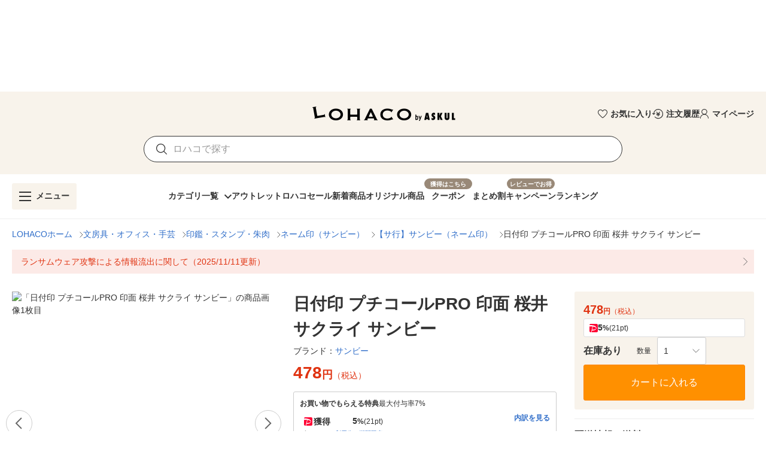

--- FILE ---
content_type: text/html; charset=utf-8
request_url: https://lohaco.yahoo.co.jp/store/h-lohaco/item/j663168/
body_size: 34163
content:
<!doctype html>
<html data-n-head-ssr prefix="og: https://ogp.me/ns#" data-n-head="%7B%22prefix%22:%7B%22ssr%22:%22og:%20https://ogp.me/ns#%22%7D%7D">
  <head >
    <meta data-n-head="ssr" charset="utf-8"><meta data-n-head="ssr" http-equiv="X-UA-Compatible" content="IE=edge"><meta data-n-head="ssr" data-hid="robots" name="robots" content="index, follow"><meta data-n-head="ssr" name="viewport" content="undefined"><meta data-n-head="ssr" data-hid="description" name="description" content="日付印 プチコールPRO 印面 桜井 サクライ サンビー｜LOHACOは最短翌日お届け。PayPayが使える貯まる、アスクルがLINEヤフーと協力して運営するショッピングサイトです。"><meta data-n-head="ssr" name="twitter:card" content="summary_large_image"><meta data-n-head="ssr" name="twitter:site" content="@LOHACO_jp"><meta data-n-head="ssr" property="og:title" content="LOHACO - 日付印 プチコールPRO 印面 桜井 サクライ サンビー"><meta data-n-head="ssr" property="og:description" content="日付印 プチコールPRO 印面 桜井 サクライ サンビー｜LOHACOは最短翌日お届け。PayPayが使える貯まる、アスクルがLINEヤフーと協力して運営するショッピングサイトです。"><meta data-n-head="ssr" property="og:image" content="https://item-shopping.c.yimg.jp/i/n/h-lohaco_j663168_i_20221110185639"><meta data-n-head="ssr" property="og:url" content="https://lohaco.yahoo.co.jp/store/h-lohaco/item/j663168/"><meta data-n-head="ssr" property="og:type" content="website"><meta data-n-head="ssr" property="og:site_name" content="LOHACO by ASKUL"><meta data-n-head="ssr" property="fb:app_id" content="287191178100128"><meta data-n-head="ssr" property="og:locale" content="ja_JP"><title>LOHACO - 日付印 プチコールPRO 印面 桜井 サクライ サンビー</title><link data-n-head="ssr" rel="icon" type="image/x-icon" href="/favicon.ico"><link data-n-head="ssr" rel="apple-touch-icon" sizes="120x120" href="https://s.yimg.jp/images/lohaco/common/images/apple-touch-icon.png"><link data-n-head="ssr" rel="preload" href="https://s.yimg.jp/images/lohaco/common/images/img_sitelogo.png" as="image"><link data-n-head="ssr" rel="preload" href="https://item-shopping.c.yimg.jp/i/n/h-lohaco_j663168_i_20221110185639" as="image"><link data-n-head="ssr" rel="canonical" href="https://lohaco.yahoo.co.jp/store/h-lohaco/item/j663168/"><style data-n-head="vuetify" type="text/css" id="vuetify-theme-stylesheet" nonce="undefined">:root {
  --v-anchor-base: #306ec9;
  --v-primary-base: #ff9000;
  --v-primary-lighten5: #ffffa0;
  --v-primary-lighten4: #ffff84;
  --v-primary-lighten3: #ffe368;
  --v-primary-lighten2: #ffc74c;
  --v-primary-lighten1: #ffab2e;
  --v-primary-darken1: #df7600;
  --v-primary-darken2: #bf5c00;
  --v-primary-darken3: #a04400;
  --v-primary-darken4: #832b00;
  --v-secondary-base: #f8f8f8;
  --v-secondary-lighten5: #ffffff;
  --v-secondary-lighten4: #ffffff;
  --v-secondary-lighten3: #ffffff;
  --v-secondary-lighten2: #ffffff;
  --v-secondary-lighten1: #ffffff;
  --v-secondary-darken1: #dbdbdb;
  --v-secondary-darken2: #c0c0c0;
  --v-secondary-darken3: #a5a5a5;
  --v-secondary-darken4: #8a8a8a;
  --v-accent-base: #998978;
  --v-accent-lighten5: #ffffff;
  --v-accent-lighten4: #fff7e4;
  --v-accent-lighten3: #ecdac8;
  --v-accent-lighten2: #d0beac;
  --v-accent-lighten1: #b4a392;
  --v-accent-darken1: #7f705f;
  --v-accent-darken2: #665748;
  --v-accent-darken3: #4d4031;
  --v-accent-darken4: #362a1c;
  --v-error-base: #e03311;
  --v-error-lighten5: #ffc691;
  --v-error-lighten4: #ffa977;
  --v-error-lighten3: #ff8c5d;
  --v-error-lighten2: #ff7044;
  --v-error-lighten1: #ff522b;
  --v-error-darken1: #bf0200;
  --v-error-darken2: #a00000;
  --v-error-darken3: #810000;
  --v-error-darken4: #650000;
  --v-info-base: #eeeeee;
  --v-info-lighten5: #ffffff;
  --v-info-lighten4: #ffffff;
  --v-info-lighten3: #ffffff;
  --v-info-lighten2: #ffffff;
  --v-info-lighten1: #ffffff;
  --v-info-darken1: #d2d2d2;
  --v-info-darken2: #b6b6b6;
  --v-info-darken3: #9b9b9b;
  --v-info-darken4: #818181;
  --v-success-base: #4caf50;
  --v-success-lighten5: #dcffd6;
  --v-success-lighten4: #beffba;
  --v-success-lighten3: #a2ff9e;
  --v-success-lighten2: #85e783;
  --v-success-lighten1: #69cb69;
  --v-success-darken1: #2d9437;
  --v-success-darken2: #00791e;
  --v-success-darken3: #006000;
  --v-success-darken4: #004700;
  --v-warning-base: #fceae7;
  --v-warning-lighten5: #ffffff;
  --v-warning-lighten4: #ffffff;
  --v-warning-lighten3: #ffffff;
  --v-warning-lighten2: #ffffff;
  --v-warning-lighten1: #ffffff;
  --v-warning-darken1: #dfcecb;
  --v-warning-darken2: #c3b2af;
  --v-warning-darken3: #a89895;
  --v-warning-darken4: #8e7e7b;
  --v-filtered-base: #666666;
  --v-filtered-lighten5: #ebebeb;
  --v-filtered-lighten4: #cfcfcf;
  --v-filtered-lighten3: #b4b4b4;
  --v-filtered-lighten2: #999999;
  --v-filtered-lighten1: #7f7f7f;
  --v-filtered-darken1: #4e4e4e;
  --v-filtered-darken2: #373737;
  --v-filtered-darken3: #222222;
  --v-filtered-darken4: #0c0c0c;
  --v-black-base: #333333;
  --v-blue-base: #306ec9;
  --v-red-base: #e03311;
  --v-red-lighten0: #fceae7;
  --v-orange-base: #ff9000;
  --v-brown-base: #998978;
  --v-brown-darken0: #7d746a;
  --v-beige-base: #f8f3eb;
  --v-yellow-base: #fff6d0;
  --v-grey-base: #666666;
  --v-grey-lighten0: #999999;
  --v-grey-lighten1: #cccccc;
  --v-grey-lighten2: #dddddd;
  --v-grey-lighten3: #eeeeee;
  --v-grey-lighten4: #f8f8f8;
}

.v-application a { color: var(--v-anchor-base); }
.v-application .primary {
  background-color: var(--v-primary-base) !important;
  border-color: var(--v-primary-base) !important;
}
.v-application .primary--text {
  color: var(--v-primary-base) !important;
  caret-color: var(--v-primary-base) !important;
}
.v-application .primary.lighten-5 {
  background-color: var(--v-primary-lighten5) !important;
  border-color: var(--v-primary-lighten5) !important;
}
.v-application .primary--text.text--lighten-5 {
  color: var(--v-primary-lighten5) !important;
  caret-color: var(--v-primary-lighten5) !important;
}
.v-application .primary.lighten-4 {
  background-color: var(--v-primary-lighten4) !important;
  border-color: var(--v-primary-lighten4) !important;
}
.v-application .primary--text.text--lighten-4 {
  color: var(--v-primary-lighten4) !important;
  caret-color: var(--v-primary-lighten4) !important;
}
.v-application .primary.lighten-3 {
  background-color: var(--v-primary-lighten3) !important;
  border-color: var(--v-primary-lighten3) !important;
}
.v-application .primary--text.text--lighten-3 {
  color: var(--v-primary-lighten3) !important;
  caret-color: var(--v-primary-lighten3) !important;
}
.v-application .primary.lighten-2 {
  background-color: var(--v-primary-lighten2) !important;
  border-color: var(--v-primary-lighten2) !important;
}
.v-application .primary--text.text--lighten-2 {
  color: var(--v-primary-lighten2) !important;
  caret-color: var(--v-primary-lighten2) !important;
}
.v-application .primary.lighten-1 {
  background-color: var(--v-primary-lighten1) !important;
  border-color: var(--v-primary-lighten1) !important;
}
.v-application .primary--text.text--lighten-1 {
  color: var(--v-primary-lighten1) !important;
  caret-color: var(--v-primary-lighten1) !important;
}
.v-application .primary.darken-1 {
  background-color: var(--v-primary-darken1) !important;
  border-color: var(--v-primary-darken1) !important;
}
.v-application .primary--text.text--darken-1 {
  color: var(--v-primary-darken1) !important;
  caret-color: var(--v-primary-darken1) !important;
}
.v-application .primary.darken-2 {
  background-color: var(--v-primary-darken2) !important;
  border-color: var(--v-primary-darken2) !important;
}
.v-application .primary--text.text--darken-2 {
  color: var(--v-primary-darken2) !important;
  caret-color: var(--v-primary-darken2) !important;
}
.v-application .primary.darken-3 {
  background-color: var(--v-primary-darken3) !important;
  border-color: var(--v-primary-darken3) !important;
}
.v-application .primary--text.text--darken-3 {
  color: var(--v-primary-darken3) !important;
  caret-color: var(--v-primary-darken3) !important;
}
.v-application .primary.darken-4 {
  background-color: var(--v-primary-darken4) !important;
  border-color: var(--v-primary-darken4) !important;
}
.v-application .primary--text.text--darken-4 {
  color: var(--v-primary-darken4) !important;
  caret-color: var(--v-primary-darken4) !important;
}
.v-application .secondary {
  background-color: var(--v-secondary-base) !important;
  border-color: var(--v-secondary-base) !important;
}
.v-application .secondary--text {
  color: var(--v-secondary-base) !important;
  caret-color: var(--v-secondary-base) !important;
}
.v-application .secondary.lighten-5 {
  background-color: var(--v-secondary-lighten5) !important;
  border-color: var(--v-secondary-lighten5) !important;
}
.v-application .secondary--text.text--lighten-5 {
  color: var(--v-secondary-lighten5) !important;
  caret-color: var(--v-secondary-lighten5) !important;
}
.v-application .secondary.lighten-4 {
  background-color: var(--v-secondary-lighten4) !important;
  border-color: var(--v-secondary-lighten4) !important;
}
.v-application .secondary--text.text--lighten-4 {
  color: var(--v-secondary-lighten4) !important;
  caret-color: var(--v-secondary-lighten4) !important;
}
.v-application .secondary.lighten-3 {
  background-color: var(--v-secondary-lighten3) !important;
  border-color: var(--v-secondary-lighten3) !important;
}
.v-application .secondary--text.text--lighten-3 {
  color: var(--v-secondary-lighten3) !important;
  caret-color: var(--v-secondary-lighten3) !important;
}
.v-application .secondary.lighten-2 {
  background-color: var(--v-secondary-lighten2) !important;
  border-color: var(--v-secondary-lighten2) !important;
}
.v-application .secondary--text.text--lighten-2 {
  color: var(--v-secondary-lighten2) !important;
  caret-color: var(--v-secondary-lighten2) !important;
}
.v-application .secondary.lighten-1 {
  background-color: var(--v-secondary-lighten1) !important;
  border-color: var(--v-secondary-lighten1) !important;
}
.v-application .secondary--text.text--lighten-1 {
  color: var(--v-secondary-lighten1) !important;
  caret-color: var(--v-secondary-lighten1) !important;
}
.v-application .secondary.darken-1 {
  background-color: var(--v-secondary-darken1) !important;
  border-color: var(--v-secondary-darken1) !important;
}
.v-application .secondary--text.text--darken-1 {
  color: var(--v-secondary-darken1) !important;
  caret-color: var(--v-secondary-darken1) !important;
}
.v-application .secondary.darken-2 {
  background-color: var(--v-secondary-darken2) !important;
  border-color: var(--v-secondary-darken2) !important;
}
.v-application .secondary--text.text--darken-2 {
  color: var(--v-secondary-darken2) !important;
  caret-color: var(--v-secondary-darken2) !important;
}
.v-application .secondary.darken-3 {
  background-color: var(--v-secondary-darken3) !important;
  border-color: var(--v-secondary-darken3) !important;
}
.v-application .secondary--text.text--darken-3 {
  color: var(--v-secondary-darken3) !important;
  caret-color: var(--v-secondary-darken3) !important;
}
.v-application .secondary.darken-4 {
  background-color: var(--v-secondary-darken4) !important;
  border-color: var(--v-secondary-darken4) !important;
}
.v-application .secondary--text.text--darken-4 {
  color: var(--v-secondary-darken4) !important;
  caret-color: var(--v-secondary-darken4) !important;
}
.v-application .accent {
  background-color: var(--v-accent-base) !important;
  border-color: var(--v-accent-base) !important;
}
.v-application .accent--text {
  color: var(--v-accent-base) !important;
  caret-color: var(--v-accent-base) !important;
}
.v-application .accent.lighten-5 {
  background-color: var(--v-accent-lighten5) !important;
  border-color: var(--v-accent-lighten5) !important;
}
.v-application .accent--text.text--lighten-5 {
  color: var(--v-accent-lighten5) !important;
  caret-color: var(--v-accent-lighten5) !important;
}
.v-application .accent.lighten-4 {
  background-color: var(--v-accent-lighten4) !important;
  border-color: var(--v-accent-lighten4) !important;
}
.v-application .accent--text.text--lighten-4 {
  color: var(--v-accent-lighten4) !important;
  caret-color: var(--v-accent-lighten4) !important;
}
.v-application .accent.lighten-3 {
  background-color: var(--v-accent-lighten3) !important;
  border-color: var(--v-accent-lighten3) !important;
}
.v-application .accent--text.text--lighten-3 {
  color: var(--v-accent-lighten3) !important;
  caret-color: var(--v-accent-lighten3) !important;
}
.v-application .accent.lighten-2 {
  background-color: var(--v-accent-lighten2) !important;
  border-color: var(--v-accent-lighten2) !important;
}
.v-application .accent--text.text--lighten-2 {
  color: var(--v-accent-lighten2) !important;
  caret-color: var(--v-accent-lighten2) !important;
}
.v-application .accent.lighten-1 {
  background-color: var(--v-accent-lighten1) !important;
  border-color: var(--v-accent-lighten1) !important;
}
.v-application .accent--text.text--lighten-1 {
  color: var(--v-accent-lighten1) !important;
  caret-color: var(--v-accent-lighten1) !important;
}
.v-application .accent.darken-1 {
  background-color: var(--v-accent-darken1) !important;
  border-color: var(--v-accent-darken1) !important;
}
.v-application .accent--text.text--darken-1 {
  color: var(--v-accent-darken1) !important;
  caret-color: var(--v-accent-darken1) !important;
}
.v-application .accent.darken-2 {
  background-color: var(--v-accent-darken2) !important;
  border-color: var(--v-accent-darken2) !important;
}
.v-application .accent--text.text--darken-2 {
  color: var(--v-accent-darken2) !important;
  caret-color: var(--v-accent-darken2) !important;
}
.v-application .accent.darken-3 {
  background-color: var(--v-accent-darken3) !important;
  border-color: var(--v-accent-darken3) !important;
}
.v-application .accent--text.text--darken-3 {
  color: var(--v-accent-darken3) !important;
  caret-color: var(--v-accent-darken3) !important;
}
.v-application .accent.darken-4 {
  background-color: var(--v-accent-darken4) !important;
  border-color: var(--v-accent-darken4) !important;
}
.v-application .accent--text.text--darken-4 {
  color: var(--v-accent-darken4) !important;
  caret-color: var(--v-accent-darken4) !important;
}
.v-application .error {
  background-color: var(--v-error-base) !important;
  border-color: var(--v-error-base) !important;
}
.v-application .error--text {
  color: var(--v-error-base) !important;
  caret-color: var(--v-error-base) !important;
}
.v-application .error.lighten-5 {
  background-color: var(--v-error-lighten5) !important;
  border-color: var(--v-error-lighten5) !important;
}
.v-application .error--text.text--lighten-5 {
  color: var(--v-error-lighten5) !important;
  caret-color: var(--v-error-lighten5) !important;
}
.v-application .error.lighten-4 {
  background-color: var(--v-error-lighten4) !important;
  border-color: var(--v-error-lighten4) !important;
}
.v-application .error--text.text--lighten-4 {
  color: var(--v-error-lighten4) !important;
  caret-color: var(--v-error-lighten4) !important;
}
.v-application .error.lighten-3 {
  background-color: var(--v-error-lighten3) !important;
  border-color: var(--v-error-lighten3) !important;
}
.v-application .error--text.text--lighten-3 {
  color: var(--v-error-lighten3) !important;
  caret-color: var(--v-error-lighten3) !important;
}
.v-application .error.lighten-2 {
  background-color: var(--v-error-lighten2) !important;
  border-color: var(--v-error-lighten2) !important;
}
.v-application .error--text.text--lighten-2 {
  color: var(--v-error-lighten2) !important;
  caret-color: var(--v-error-lighten2) !important;
}
.v-application .error.lighten-1 {
  background-color: var(--v-error-lighten1) !important;
  border-color: var(--v-error-lighten1) !important;
}
.v-application .error--text.text--lighten-1 {
  color: var(--v-error-lighten1) !important;
  caret-color: var(--v-error-lighten1) !important;
}
.v-application .error.darken-1 {
  background-color: var(--v-error-darken1) !important;
  border-color: var(--v-error-darken1) !important;
}
.v-application .error--text.text--darken-1 {
  color: var(--v-error-darken1) !important;
  caret-color: var(--v-error-darken1) !important;
}
.v-application .error.darken-2 {
  background-color: var(--v-error-darken2) !important;
  border-color: var(--v-error-darken2) !important;
}
.v-application .error--text.text--darken-2 {
  color: var(--v-error-darken2) !important;
  caret-color: var(--v-error-darken2) !important;
}
.v-application .error.darken-3 {
  background-color: var(--v-error-darken3) !important;
  border-color: var(--v-error-darken3) !important;
}
.v-application .error--text.text--darken-3 {
  color: var(--v-error-darken3) !important;
  caret-color: var(--v-error-darken3) !important;
}
.v-application .error.darken-4 {
  background-color: var(--v-error-darken4) !important;
  border-color: var(--v-error-darken4) !important;
}
.v-application .error--text.text--darken-4 {
  color: var(--v-error-darken4) !important;
  caret-color: var(--v-error-darken4) !important;
}
.v-application .info {
  background-color: var(--v-info-base) !important;
  border-color: var(--v-info-base) !important;
}
.v-application .info--text {
  color: var(--v-info-base) !important;
  caret-color: var(--v-info-base) !important;
}
.v-application .info.lighten-5 {
  background-color: var(--v-info-lighten5) !important;
  border-color: var(--v-info-lighten5) !important;
}
.v-application .info--text.text--lighten-5 {
  color: var(--v-info-lighten5) !important;
  caret-color: var(--v-info-lighten5) !important;
}
.v-application .info.lighten-4 {
  background-color: var(--v-info-lighten4) !important;
  border-color: var(--v-info-lighten4) !important;
}
.v-application .info--text.text--lighten-4 {
  color: var(--v-info-lighten4) !important;
  caret-color: var(--v-info-lighten4) !important;
}
.v-application .info.lighten-3 {
  background-color: var(--v-info-lighten3) !important;
  border-color: var(--v-info-lighten3) !important;
}
.v-application .info--text.text--lighten-3 {
  color: var(--v-info-lighten3) !important;
  caret-color: var(--v-info-lighten3) !important;
}
.v-application .info.lighten-2 {
  background-color: var(--v-info-lighten2) !important;
  border-color: var(--v-info-lighten2) !important;
}
.v-application .info--text.text--lighten-2 {
  color: var(--v-info-lighten2) !important;
  caret-color: var(--v-info-lighten2) !important;
}
.v-application .info.lighten-1 {
  background-color: var(--v-info-lighten1) !important;
  border-color: var(--v-info-lighten1) !important;
}
.v-application .info--text.text--lighten-1 {
  color: var(--v-info-lighten1) !important;
  caret-color: var(--v-info-lighten1) !important;
}
.v-application .info.darken-1 {
  background-color: var(--v-info-darken1) !important;
  border-color: var(--v-info-darken1) !important;
}
.v-application .info--text.text--darken-1 {
  color: var(--v-info-darken1) !important;
  caret-color: var(--v-info-darken1) !important;
}
.v-application .info.darken-2 {
  background-color: var(--v-info-darken2) !important;
  border-color: var(--v-info-darken2) !important;
}
.v-application .info--text.text--darken-2 {
  color: var(--v-info-darken2) !important;
  caret-color: var(--v-info-darken2) !important;
}
.v-application .info.darken-3 {
  background-color: var(--v-info-darken3) !important;
  border-color: var(--v-info-darken3) !important;
}
.v-application .info--text.text--darken-3 {
  color: var(--v-info-darken3) !important;
  caret-color: var(--v-info-darken3) !important;
}
.v-application .info.darken-4 {
  background-color: var(--v-info-darken4) !important;
  border-color: var(--v-info-darken4) !important;
}
.v-application .info--text.text--darken-4 {
  color: var(--v-info-darken4) !important;
  caret-color: var(--v-info-darken4) !important;
}
.v-application .success {
  background-color: var(--v-success-base) !important;
  border-color: var(--v-success-base) !important;
}
.v-application .success--text {
  color: var(--v-success-base) !important;
  caret-color: var(--v-success-base) !important;
}
.v-application .success.lighten-5 {
  background-color: var(--v-success-lighten5) !important;
  border-color: var(--v-success-lighten5) !important;
}
.v-application .success--text.text--lighten-5 {
  color: var(--v-success-lighten5) !important;
  caret-color: var(--v-success-lighten5) !important;
}
.v-application .success.lighten-4 {
  background-color: var(--v-success-lighten4) !important;
  border-color: var(--v-success-lighten4) !important;
}
.v-application .success--text.text--lighten-4 {
  color: var(--v-success-lighten4) !important;
  caret-color: var(--v-success-lighten4) !important;
}
.v-application .success.lighten-3 {
  background-color: var(--v-success-lighten3) !important;
  border-color: var(--v-success-lighten3) !important;
}
.v-application .success--text.text--lighten-3 {
  color: var(--v-success-lighten3) !important;
  caret-color: var(--v-success-lighten3) !important;
}
.v-application .success.lighten-2 {
  background-color: var(--v-success-lighten2) !important;
  border-color: var(--v-success-lighten2) !important;
}
.v-application .success--text.text--lighten-2 {
  color: var(--v-success-lighten2) !important;
  caret-color: var(--v-success-lighten2) !important;
}
.v-application .success.lighten-1 {
  background-color: var(--v-success-lighten1) !important;
  border-color: var(--v-success-lighten1) !important;
}
.v-application .success--text.text--lighten-1 {
  color: var(--v-success-lighten1) !important;
  caret-color: var(--v-success-lighten1) !important;
}
.v-application .success.darken-1 {
  background-color: var(--v-success-darken1) !important;
  border-color: var(--v-success-darken1) !important;
}
.v-application .success--text.text--darken-1 {
  color: var(--v-success-darken1) !important;
  caret-color: var(--v-success-darken1) !important;
}
.v-application .success.darken-2 {
  background-color: var(--v-success-darken2) !important;
  border-color: var(--v-success-darken2) !important;
}
.v-application .success--text.text--darken-2 {
  color: var(--v-success-darken2) !important;
  caret-color: var(--v-success-darken2) !important;
}
.v-application .success.darken-3 {
  background-color: var(--v-success-darken3) !important;
  border-color: var(--v-success-darken3) !important;
}
.v-application .success--text.text--darken-3 {
  color: var(--v-success-darken3) !important;
  caret-color: var(--v-success-darken3) !important;
}
.v-application .success.darken-4 {
  background-color: var(--v-success-darken4) !important;
  border-color: var(--v-success-darken4) !important;
}
.v-application .success--text.text--darken-4 {
  color: var(--v-success-darken4) !important;
  caret-color: var(--v-success-darken4) !important;
}
.v-application .warning {
  background-color: var(--v-warning-base) !important;
  border-color: var(--v-warning-base) !important;
}
.v-application .warning--text {
  color: var(--v-warning-base) !important;
  caret-color: var(--v-warning-base) !important;
}
.v-application .warning.lighten-5 {
  background-color: var(--v-warning-lighten5) !important;
  border-color: var(--v-warning-lighten5) !important;
}
.v-application .warning--text.text--lighten-5 {
  color: var(--v-warning-lighten5) !important;
  caret-color: var(--v-warning-lighten5) !important;
}
.v-application .warning.lighten-4 {
  background-color: var(--v-warning-lighten4) !important;
  border-color: var(--v-warning-lighten4) !important;
}
.v-application .warning--text.text--lighten-4 {
  color: var(--v-warning-lighten4) !important;
  caret-color: var(--v-warning-lighten4) !important;
}
.v-application .warning.lighten-3 {
  background-color: var(--v-warning-lighten3) !important;
  border-color: var(--v-warning-lighten3) !important;
}
.v-application .warning--text.text--lighten-3 {
  color: var(--v-warning-lighten3) !important;
  caret-color: var(--v-warning-lighten3) !important;
}
.v-application .warning.lighten-2 {
  background-color: var(--v-warning-lighten2) !important;
  border-color: var(--v-warning-lighten2) !important;
}
.v-application .warning--text.text--lighten-2 {
  color: var(--v-warning-lighten2) !important;
  caret-color: var(--v-warning-lighten2) !important;
}
.v-application .warning.lighten-1 {
  background-color: var(--v-warning-lighten1) !important;
  border-color: var(--v-warning-lighten1) !important;
}
.v-application .warning--text.text--lighten-1 {
  color: var(--v-warning-lighten1) !important;
  caret-color: var(--v-warning-lighten1) !important;
}
.v-application .warning.darken-1 {
  background-color: var(--v-warning-darken1) !important;
  border-color: var(--v-warning-darken1) !important;
}
.v-application .warning--text.text--darken-1 {
  color: var(--v-warning-darken1) !important;
  caret-color: var(--v-warning-darken1) !important;
}
.v-application .warning.darken-2 {
  background-color: var(--v-warning-darken2) !important;
  border-color: var(--v-warning-darken2) !important;
}
.v-application .warning--text.text--darken-2 {
  color: var(--v-warning-darken2) !important;
  caret-color: var(--v-warning-darken2) !important;
}
.v-application .warning.darken-3 {
  background-color: var(--v-warning-darken3) !important;
  border-color: var(--v-warning-darken3) !important;
}
.v-application .warning--text.text--darken-3 {
  color: var(--v-warning-darken3) !important;
  caret-color: var(--v-warning-darken3) !important;
}
.v-application .warning.darken-4 {
  background-color: var(--v-warning-darken4) !important;
  border-color: var(--v-warning-darken4) !important;
}
.v-application .warning--text.text--darken-4 {
  color: var(--v-warning-darken4) !important;
  caret-color: var(--v-warning-darken4) !important;
}
.v-application .filtered {
  background-color: var(--v-filtered-base) !important;
  border-color: var(--v-filtered-base) !important;
}
.v-application .filtered--text {
  color: var(--v-filtered-base) !important;
  caret-color: var(--v-filtered-base) !important;
}
.v-application .filtered.lighten-5 {
  background-color: var(--v-filtered-lighten5) !important;
  border-color: var(--v-filtered-lighten5) !important;
}
.v-application .filtered--text.text--lighten-5 {
  color: var(--v-filtered-lighten5) !important;
  caret-color: var(--v-filtered-lighten5) !important;
}
.v-application .filtered.lighten-4 {
  background-color: var(--v-filtered-lighten4) !important;
  border-color: var(--v-filtered-lighten4) !important;
}
.v-application .filtered--text.text--lighten-4 {
  color: var(--v-filtered-lighten4) !important;
  caret-color: var(--v-filtered-lighten4) !important;
}
.v-application .filtered.lighten-3 {
  background-color: var(--v-filtered-lighten3) !important;
  border-color: var(--v-filtered-lighten3) !important;
}
.v-application .filtered--text.text--lighten-3 {
  color: var(--v-filtered-lighten3) !important;
  caret-color: var(--v-filtered-lighten3) !important;
}
.v-application .filtered.lighten-2 {
  background-color: var(--v-filtered-lighten2) !important;
  border-color: var(--v-filtered-lighten2) !important;
}
.v-application .filtered--text.text--lighten-2 {
  color: var(--v-filtered-lighten2) !important;
  caret-color: var(--v-filtered-lighten2) !important;
}
.v-application .filtered.lighten-1 {
  background-color: var(--v-filtered-lighten1) !important;
  border-color: var(--v-filtered-lighten1) !important;
}
.v-application .filtered--text.text--lighten-1 {
  color: var(--v-filtered-lighten1) !important;
  caret-color: var(--v-filtered-lighten1) !important;
}
.v-application .filtered.darken-1 {
  background-color: var(--v-filtered-darken1) !important;
  border-color: var(--v-filtered-darken1) !important;
}
.v-application .filtered--text.text--darken-1 {
  color: var(--v-filtered-darken1) !important;
  caret-color: var(--v-filtered-darken1) !important;
}
.v-application .filtered.darken-2 {
  background-color: var(--v-filtered-darken2) !important;
  border-color: var(--v-filtered-darken2) !important;
}
.v-application .filtered--text.text--darken-2 {
  color: var(--v-filtered-darken2) !important;
  caret-color: var(--v-filtered-darken2) !important;
}
.v-application .filtered.darken-3 {
  background-color: var(--v-filtered-darken3) !important;
  border-color: var(--v-filtered-darken3) !important;
}
.v-application .filtered--text.text--darken-3 {
  color: var(--v-filtered-darken3) !important;
  caret-color: var(--v-filtered-darken3) !important;
}
.v-application .filtered.darken-4 {
  background-color: var(--v-filtered-darken4) !important;
  border-color: var(--v-filtered-darken4) !important;
}
.v-application .filtered--text.text--darken-4 {
  color: var(--v-filtered-darken4) !important;
  caret-color: var(--v-filtered-darken4) !important;
}
.v-application .black {
  background-color: var(--v-black-base) !important;
  border-color: var(--v-black-base) !important;
}
.v-application .black--text {
  color: var(--v-black-base) !important;
  caret-color: var(--v-black-base) !important;
}
.v-application .blue {
  background-color: var(--v-blue-base) !important;
  border-color: var(--v-blue-base) !important;
}
.v-application .blue--text {
  color: var(--v-blue-base) !important;
  caret-color: var(--v-blue-base) !important;
}
.v-application .red {
  background-color: var(--v-red-base) !important;
  border-color: var(--v-red-base) !important;
}
.v-application .red--text {
  color: var(--v-red-base) !important;
  caret-color: var(--v-red-base) !important;
}
.v-application .red.lighten-0 {
  background-color: var(--v-red-lighten0) !important;
  border-color: var(--v-red-lighten0) !important;
}
.v-application .red--text.text--lighten-0 {
  color: var(--v-red-lighten0) !important;
  caret-color: var(--v-red-lighten0) !important;
}
.v-application .orange {
  background-color: var(--v-orange-base) !important;
  border-color: var(--v-orange-base) !important;
}
.v-application .orange--text {
  color: var(--v-orange-base) !important;
  caret-color: var(--v-orange-base) !important;
}
.v-application .brown {
  background-color: var(--v-brown-base) !important;
  border-color: var(--v-brown-base) !important;
}
.v-application .brown--text {
  color: var(--v-brown-base) !important;
  caret-color: var(--v-brown-base) !important;
}
.v-application .brown.darken-0 {
  background-color: var(--v-brown-darken0) !important;
  border-color: var(--v-brown-darken0) !important;
}
.v-application .brown--text.text--darken-0 {
  color: var(--v-brown-darken0) !important;
  caret-color: var(--v-brown-darken0) !important;
}
.v-application .beige {
  background-color: var(--v-beige-base) !important;
  border-color: var(--v-beige-base) !important;
}
.v-application .beige--text {
  color: var(--v-beige-base) !important;
  caret-color: var(--v-beige-base) !important;
}
.v-application .yellow {
  background-color: var(--v-yellow-base) !important;
  border-color: var(--v-yellow-base) !important;
}
.v-application .yellow--text {
  color: var(--v-yellow-base) !important;
  caret-color: var(--v-yellow-base) !important;
}
.v-application .grey {
  background-color: var(--v-grey-base) !important;
  border-color: var(--v-grey-base) !important;
}
.v-application .grey--text {
  color: var(--v-grey-base) !important;
  caret-color: var(--v-grey-base) !important;
}
.v-application .grey.lighten-0 {
  background-color: var(--v-grey-lighten0) !important;
  border-color: var(--v-grey-lighten0) !important;
}
.v-application .grey--text.text--lighten-0 {
  color: var(--v-grey-lighten0) !important;
  caret-color: var(--v-grey-lighten0) !important;
}
.v-application .grey.lighten-1 {
  background-color: var(--v-grey-lighten1) !important;
  border-color: var(--v-grey-lighten1) !important;
}
.v-application .grey--text.text--lighten-1 {
  color: var(--v-grey-lighten1) !important;
  caret-color: var(--v-grey-lighten1) !important;
}
.v-application .grey.lighten-2 {
  background-color: var(--v-grey-lighten2) !important;
  border-color: var(--v-grey-lighten2) !important;
}
.v-application .grey--text.text--lighten-2 {
  color: var(--v-grey-lighten2) !important;
  caret-color: var(--v-grey-lighten2) !important;
}
.v-application .grey.lighten-3 {
  background-color: var(--v-grey-lighten3) !important;
  border-color: var(--v-grey-lighten3) !important;
}
.v-application .grey--text.text--lighten-3 {
  color: var(--v-grey-lighten3) !important;
  caret-color: var(--v-grey-lighten3) !important;
}
.v-application .grey.lighten-4 {
  background-color: var(--v-grey-lighten4) !important;
  border-color: var(--v-grey-lighten4) !important;
}
.v-application .grey--text.text--lighten-4 {
  color: var(--v-grey-lighten4) !important;
  caret-color: var(--v-grey-lighten4) !important;
}</style><script data-n-head="ssr" data-hid="gtmHead">(function(w,d,s,l,i){w[l]=w[l]||[];w[l].push({'gtm.start':new Date().getTime(),event:'gtm.js'});var f=d.getElementsByTagName(s)[0],j=d.createElement(s),dl=l!='dataLayer'?'&l='+l:'';j.async=true;j.src='https://www.googletagmanager.com/gtm.js?id='+i+dl;f.parentNode.insertBefore(j,f);})(window,document,'script','dataLayer','GTM-PPWNFPP');</script><script data-n-head="ssr" src="https://s.yimg.jp/images/shp-delivery/utils/1.1/ptahGlobalCommon.js"></script><script data-n-head="ssr" id="ptah-json" type="application/json">{"noticeRes":{"unreadsCount":0,"warning":null},"lyLimitedSuggestRes":{"lyLimitedSuggestEnabled":true,"lyLimitedSuggestTitle":"厳選トピックス","lyLimitedSuggestLinks":[{"label":"寒さ対策","url":"https://shopping.yahoo.co.jp/promotion/event/category/winter/seasonal/"}]},"aiAgentEmgRes":{"pcEmg":false,"spEmg":true},"userRes":{"user":null,"request":{"auth":{"login":false,"level":"NONE","isIdleTimedOut":false},"career":"other"}},"mastheadProps":{"withEmg":true,"version":2,"disablePremiumAd":false,"premiumAdDsCode":"13978_582531"},"searchHeaderProps":{"appId":"lohaco"},"searchHeaderRes":{"ts":"1768971602","mcr":"702a70d1ef11cfe0eaa301daf7290d04"},"mastheadDataRes":{"appealInfo":null}}</script><script data-n-head="ssr" type="application/ld+json">{"@context":"https://schema.org/","@type":"Product","brand":{"@type":"Brand","name":"サンビー"},"image":"https://item-shopping.c.yimg.jp/i/n/h-lohaco_j663168_i_20221110185639","name":"日付印 プチコールPRO 印面 桜井 サクライ サンビー","description":"【直径15mm】定番の日付入りネーム印（データ印）。「いつ」「誰が」チェックしたか、氏名と日付がひと目で確認できます。こちらは印面のみの販売となります。別売りのプチコールPRO（プロ）本体（PTPH-15）とあわせてお買い求めください。","offers":{"@type":"Offer","price":478,"priceCurrency":"JPY","availability":"InStock"},"aggregateRating":null}</script><script data-n-head="ssr" type="application/ld+json">{"@context":"https://schema.org/","@type":"BreadcrumbList","itemListElement":[{"@type":"ListItem","position":1,"name":"LOHACOホーム","item":"https://lohaco.yahoo.co.jp"},{"@type":"ListItem","position":2,"name":"文房具・オフィス・手芸","item":"https://lohaco.yahoo.co.jp/category/53421/"},{"@type":"ListItem","position":3,"name":"印鑑・スタンプ・朱肉","item":"https://lohaco.yahoo.co.jp/category/53421/53759/"},{"@type":"ListItem","position":4,"name":"ネーム印（サンビー）","item":"https://lohaco.yahoo.co.jp/category/53421/53759/53763/"},{"@type":"ListItem","position":5,"name":"【サ行】サンビー（ネーム印）","item":"https://lohaco.yahoo.co.jp/category/53421/53759/53763/53767/"},{"@type":"ListItem","position":6,"name":"日付印 プチコールPRO 印面 桜井 サクライ サンビー","item":"https://lohaco.yahoo.co.jp/store/h-lohaco/item/j663168/"}]}</script><link rel="preload" href="https://s.yimg.jp/images/lohaco-fe/z/202601191033/b1fd8c7.js" as="script"><link rel="preload" href="https://s.yimg.jp/images/lohaco-fe/z/202601191033/ee88530.js" as="script"><link rel="preload" href="https://s.yimg.jp/images/lohaco-fe/z/202601191033/css/e2507d4.css" as="style"><link rel="preload" href="https://s.yimg.jp/images/lohaco-fe/z/202601191033/9ecf273.js" as="script"><link rel="preload" href="https://s.yimg.jp/images/lohaco-fe/z/202601191033/css/6d63944.css" as="style"><link rel="preload" href="https://s.yimg.jp/images/lohaco-fe/z/202601191033/af93dcd.js" as="script"><link rel="preload" href="https://s.yimg.jp/images/lohaco-fe/z/202601191033/css/55d17ad.css" as="style"><link rel="preload" href="https://s.yimg.jp/images/lohaco-fe/z/202601191033/9dad7d9.js" as="script"><link rel="preload" href="https://s.yimg.jp/images/lohaco-fe/z/202601191033/css/33b8473.css" as="style"><link rel="preload" href="https://s.yimg.jp/images/lohaco-fe/z/202601191033/405e5c5.js" as="script"><link rel="preload" href="https://s.yimg.jp/images/lohaco-fe/z/202601191033/css/4a846ca.css" as="style"><link rel="preload" href="https://s.yimg.jp/images/lohaco-fe/z/202601191033/4ff5913.js" as="script"><link rel="preload" href="https://s.yimg.jp/images/lohaco-fe/z/202601191033/css/0ad5b1e.css" as="style"><link rel="preload" href="https://s.yimg.jp/images/lohaco-fe/z/202601191033/05f7afe.js" as="script"><link rel="preload" href="https://s.yimg.jp/images/lohaco-fe/z/202601191033/css/7329e1e.css" as="style"><link rel="preload" href="https://s.yimg.jp/images/lohaco-fe/z/202601191033/1d0c6de.js" as="script"><link rel="stylesheet" href="https://s.yimg.jp/images/lohaco-fe/z/202601191033/css/e2507d4.css"><link rel="stylesheet" href="https://s.yimg.jp/images/lohaco-fe/z/202601191033/css/6d63944.css"><link rel="stylesheet" href="https://s.yimg.jp/images/lohaco-fe/z/202601191033/css/55d17ad.css"><link rel="stylesheet" href="https://s.yimg.jp/images/lohaco-fe/z/202601191033/css/33b8473.css"><link rel="stylesheet" href="https://s.yimg.jp/images/lohaco-fe/z/202601191033/css/4a846ca.css"><link rel="stylesheet" href="https://s.yimg.jp/images/lohaco-fe/z/202601191033/css/0ad5b1e.css"><link rel="stylesheet" href="https://s.yimg.jp/images/lohaco-fe/z/202601191033/css/7329e1e.css">
  </head>
  <body >
    <noscript data-n-head="ssr" data-hid="gtmBody" data-pbody="true"><iframe src="https://www.googletagmanager.com/ns.html?id=GTM-PPWNFPP" height="0" width="0" style="display:none;visibility:hidden"></iframe></noscript><div data-server-rendered="true" id="__nuxt"><div id="__layout"><div data-app="true" id="app" class="v-application v-application--is-ltr theme--light desktopLayout" style="padding-bottom:env(safe-area-inset-bottom)!important;" data-v-edb3a822><div class="v-application--wrap"><!----> <shp-masthead ssr="true" class="px-4" data-v-edb3a822><div style="min-height:75px;" data-v-edb3a822><div data-v-edb3a822></div></div></shp-masthead> <shp-search-header ssr="true" class="px-4" data-v-edb3a822><div style="min-height:78px;" data-v-edb3a822><div data-v-edb3a822></div></div></shp-search-header> <div class="empty-campaign-band-sheet" style="width:100%;height:40px;background-color:#ddd;" data-v-edb3a822></div> <header class="beige" style="width:100%;z-index:1000002;" data-v-17e2b03a data-v-edb3a822><div class="mx-auto" style="max-width:1600px;padding:12px 20px 20px;" data-v-17e2b03a><div class="parent" data-v-17e2b03a><div class="childLogo mx-auto" data-v-17e2b03a><a href="/" class="d-flex align-center justify-center mx-auto" style="opacity:1;max-width:260px;height:50px;" data-v-17e2b03a data-v-17e2b03a><img src="https://s.yimg.jp/images/lohaco/common/images/img_sitelogo.png" alt="ロハコロゴ" width="auto" height="auto" style="max-width:100%;max-height:100%;" data-v-17e2b03a></a></div> <div class="childLinks" data-v-17e2b03a><!----><a tabindex="0" href="/mypage/favorite/" class="font-weight-bold flex-shrink-0 v-card v-card--flat v-card--link v-sheet theme--light transparent" style="opacity:1;" data-v-41e7275c data-v-41e7275c data-v-17e2b03a><div class="d-flex align-center" style="height:21px;" data-v-41e7275c><span aria-hidden="true" class="v-icon notranslate pa-0 mr-1 theme--light black--text" style="font-size:16px;height:16px;width:16px;" data-v-41e7275c><svg xmlns="http://www.w3.org/2000/svg" viewBox="0 0 18 18" aria-labelledby="heart-outline" role="presentation" class="v-icon__component theme--light black--text" style="font-size:16px;height:16px;width:16px;" data-v-05464540><title id="heart-outline" lang="en" data-v-05464540>heart-outline icon</title> <g data-v-05464540><path d="M5.18986268,2.18506603 C2.9816177,2.18506603 1.18532926,3.9816177 1.18532926,6.18959945 C1.18532926,6.77002384 1.32326231,7.36518916 1.59570641,7.95824864 C2.39145377,9.69136164 4.29224492,11.7537766 8.8582501,15.8393852 C8.97012328,15.9399395 9.14253959,15.9452041 9.25730832,15.8517571 C12.4524064,13.2613007 14.8878197,10.6024042 16.3000541,8.16277913 C16.6801597,7.50654422 16.814934,6.68973838 16.814934,6.18959945 C16.814934,3.9816177 15.0186455,2.18506603 12.8101373,2.18506603 C11.1941621,2.18506603 9.86089703,3.96977231 9.49079423,4.51676635 L9.00013162,5.24249426 L8.50920577,4.51676635 C8.13910297,3.96977231 6.80636434,2.18506603 5.18986268,2.18506603 M9.0662026,17.1063161 C8.70952458,17.1063161 8.35337301,16.9778593 8.06776736,16.7227885 C3.36593498,12.5155672 1.39038622,10.351545 0.518565098,8.45285971 C0.174258932,7.70344101 0,6.94191369 0,6.18959945 C0,3.32801509 2.32801509,1 5.18986268,1 C6.88270134,1 8.22544274,2.24824147 9.00013162,3.19455697 C9.77455726,2.24824147 11.1178251,1 12.8101373,1 C15.6719849,1 18,3.32801509 18,6.18959945 C18,6.86768254 17.8231088,7.89796873 17.3258654,8.7566283 C15.4508709,11.9951595 12.3092087,14.9033357 10.0035682,16.7725392 C9.72875506,16.9954958 9.39708399,17.1063161 9.0662026,17.1063161"></path></g></svg></span> <div class="v-card__text text-body-1 pa-0" style="line-height:1;font-weight:inherit;" data-v-41e7275c>お気に入り</div></div></a><a tabindex="0" href="https://odhistory.shopping.yahoo.co.jp/order-history/list/lohaco" class="font-weight-bold flex-shrink-0 v-card v-card--flat v-card--link v-sheet theme--light transparent" style="opacity:1;" data-v-41e7275c data-v-41e7275c data-v-17e2b03a><div class="d-flex align-center" style="height:21px;" data-v-41e7275c><span aria-hidden="true" class="v-icon notranslate pa-0 mr-1 theme--light black--text" style="font-size:18px;height:18px;width:18px;" data-v-41e7275c><svg xmlns="http://www.w3.org/2000/svg" viewBox="0 0 18 18" aria-labelledby="history" role="presentation" class="v-icon__component theme--light black--text" style="font-size:18px;height:18px;width:18px;" data-v-05464540><title id="history" lang="en" data-v-05464540>history icon</title> <g data-v-05464540><g transform="translate(59.5 -10.393)"><path d="M10.557.417A8.1,8.1,0,0,0,1.876,8.236L.959,7.31A.569.569,0,0,0,.2,7.248a.555.555,0,0,0-.037.813L1.783,9.7a.872.872,0,0,0,1.239,0L4.632,8.075a.575.575,0,0,0,.06-.759.542.542,0,0,0-.81-.042L2.968,8.2a6.978,6.978,0,1,1,6.966,7.376,6.955,6.955,0,0,1-5.191-2.338.568.568,0,0,0-.75-.114.554.554,0,0,0-.093.815A8.056,8.056,0,0,0,17.98,7.951,8.134,8.134,0,0,0,10.557.416" transform="translate(-59.5 11)"></path> <path d="M10.937,12.241a.551.551,0,0,0,0,1.1h2.026v1.59a.546.546,0,1,0,1.091,0V13.342h1.971a.551.551,0,0,0,0-1.1H14.054v-.615h1.971a.551.551,0,0,0,0-1.1H14.772l1.643-2.068a.554.554,0,0,0-.084-.774.542.542,0,0,0-.767.085L13.5,10.362,11.366,7.747a.542.542,0,0,0-.768-.074.555.555,0,0,0-.074.775l1.7,2.076H10.938a.551.551,0,0,0,0,1.1h2.026v.615H10.938Z" transform="translate(-63.177 8.469)"></path></g></g></svg></span> <div class="v-card__text text-body-1 pa-0" style="line-height:1;font-weight:inherit;" data-v-41e7275c>注文履歴</div></div></a><a tabindex="0" href="/mypage/" class="font-weight-bold flex-shrink-0 v-card v-card--flat v-card--link v-sheet theme--light transparent" style="opacity:1;" data-v-41e7275c data-v-41e7275c data-v-17e2b03a><div class="d-flex align-center" style="height:21px;" data-v-41e7275c><span aria-hidden="true" class="v-icon notranslate pa-0 mr-1 theme--light black--text" style="font-size:16px;height:16px;width:16px;" data-v-41e7275c><svg xmlns="http://www.w3.org/2000/svg" viewBox="0 0 18 18" aria-labelledby="user" role="presentation" class="v-icon__component theme--light black--text" style="font-size:16px;height:16px;width:16px;" data-v-05464540><title id="user" lang="en" data-v-05464540>user icon</title> <g data-v-05464540><path d="M4.791214,5.210532 C4.791214,2.97558 6.662116,1.157895 8.961544,1.157895 C11.260954,1.157895 13.131874,2.97558 13.131874,5.210532 C13.131874,7.445466 11.260954,9.26316 8.961544,9.26316 C6.662116,9.26316 4.791214,7.445466 4.791214,5.210532 Z M11.268334,10.015164 L11.13445,9.975996 L11.260522,9.917478 C13.121038,9.055584 14.323384,7.207992 14.323384,5.210532 C14.323384,2.337678 11.918242,0 8.961544,0 C6.004828,0 3.599686,2.337678 3.599686,5.210532 C3.599686,7.207992 4.80205,9.055584 6.662548,9.917478 L6.788638,9.975996 L6.654754,10.015164 C3.32542,10.996218 1,14.041692 1,17.421048 C1,17.740206 1.267336,18 1.5957622,18 C1.924192,18 2.191528,17.740206 2.191528,17.421048 C2.191528,13.793688 5.228398,10.842102 8.961544,10.842102 C12.69469,10.842102 15.73156,13.793688 15.73156,17.421048 C15.73156,17.740206 15.998896,18 16.327324,18 C16.655752,18 16.92307,17.740206 16.92307,17.421048 C16.92307,14.041692 14.59765,10.996218 11.268334,10.015164 Z"></path></g></svg></span> <div class="v-card__text text-body-1 pa-0" style="line-height:1;font-weight:inherit;" data-v-41e7275c>マイページ</div></div></a></div></div> <div class="d-block mx-auto" style="height:44px;position:relative;width:100%;max-width:800px;" data-v-17e2b03a><form novalidate="novalidate" action="/" class="v-form rounded-pill" style="background:white;border:1px solid #333;" data-v-c3c33954 data-v-17e2b03a><div class="v-input v-input--hide-details v-input--is-readonly v-input--dense theme--light v-text-field v-text-field--single-line v-text-field--solo v-text-field--solo-flat v-text-field--enclosed v-text-field--outlined v-text-field--placeholder" style="border-radius:inherit;" data-v-c3c33954><div class="v-input__control"><div class="v-input__slot" style="height:42px;"><div class="v-input__prepend-inner"><div class="d-flex pl-2 align-center justify-center" style="width:48px;height:100%;cursor:auto;" data-v-c3c33954><span aria-hidden="true" class="v-icon notranslate theme--light black--text" style="font-size:18px;height:18px;width:18px;" data-v-c3c33954><svg xmlns="http://www.w3.org/2000/svg" viewBox="0 0 18 18" aria-labelledby="search" role="presentation" class="v-icon__component theme--light black--text" style="font-size:18px;height:18px;width:18px;" data-v-05464540><title id="search" lang="en" data-v-05464540>search icon</title> <g data-v-05464540><path d="M7.615,14.005A6.391,6.391,0,1,1,14,7.615a6.4,6.4,0,0,1-6.389,6.39m10.2,2.841L13.463,12.49a7.622,7.622,0,1,0-.857.874l4.349,4.348a.612.612,0,1,0,.866-.866"></path></g></svg></span></div></div><fieldset aria-hidden="true"><legend><span class="notranslate">&#8203;</span></legend></fieldset><div class="v-text-field__slot"><input autocomplete="off" id="input-1055335" placeholder="ロハコで探す" readonly="readonly" type="search" value=""></div></div></div></div></form> <div class="v-card v-card--flat v-sheet theme--light" style="display:none;border-radius:12px;border:1px solid #ddd;box-shadow:0px 2px 2px rgba(0,0,0,0.2) !important;overflow:hidden;width:100%;position:absolute;top:0;left:0;" data-v-1cf7f116 data-v-17e2b03a><form novalidate="novalidate" action="/" class="v-form" style="width:100%;" data-v-c3c33954 data-v-1cf7f116><div class="v-input v-input--hide-details v-input--dense theme--light v-text-field v-text-field--single-line v-text-field--solo v-text-field--solo-flat v-text-field--enclosed v-text-field--outlined v-text-field--placeholder" style="border-radius:inherit;" data-v-c3c33954><div class="v-input__control"><div class="v-input__slot" style="height:42px;"><div class="v-input__prepend-inner"><div class="d-flex pl-2 align-center justify-center" style="width:48px;height:100%;cursor:auto;" data-v-c3c33954><span aria-hidden="true" class="v-icon notranslate theme--light black--text" style="font-size:18px;height:18px;width:18px;" data-v-c3c33954><svg xmlns="http://www.w3.org/2000/svg" viewBox="0 0 18 18" aria-labelledby="search" role="presentation" class="v-icon__component theme--light black--text" style="font-size:18px;height:18px;width:18px;" data-v-05464540><title id="search" lang="en" data-v-05464540>search icon</title> <g data-v-05464540><path d="M7.615,14.005A6.391,6.391,0,1,1,14,7.615a6.4,6.4,0,0,1-6.389,6.39m10.2,2.841L13.463,12.49a7.622,7.622,0,1,0-.857.874l4.349,4.348a.612.612,0,1,0,.866-.866"></path></g></svg></span></div></div><fieldset aria-hidden="true"><legend><span class="notranslate">&#8203;</span></legend></fieldset><div class="v-text-field__slot"><input autocomplete="off" autofocus="autofocus" id="input-1055344" placeholder="ロハコで探す" type="search" value=""></div></div></div></div></form> <div role="list" class="v-list v-sheet theme--light" data-v-1cf7f116></div></div></div></div></header> <div class="d-flex align-center mx-auto" style="width:100%;max-width:1600px;height:74px;z-index:1000001;padding:0 162px 0 20px;" data-v-0adfe06a data-v-edb3a822><div class="flex-shrink-0" style="width:142px;" data-v-0adfe06a><button type="button" class="px-0 v-btn v-btn--plain theme--light v-size--default" style="background-color:#f8f3eb;opacity:1;width:108px;height:44px;" data-v-0adfe06a data-v-0adfe06a><span class="v-btn__content"><span aria-hidden="true" class="v-icon notranslate theme--light black--text" style="font-size:20px;height:20px;width:20px;margin-top:4px;margin-right:8px;" data-v-0adfe06a><svg xmlns="http://www.w3.org/2000/svg" viewBox="0 0 18 18" aria-labelledby="menu-default" role="presentation" class="v-icon__component theme--light black--text" style="font-size:20px;height:20px;width:20px;" data-v-05464540><title id="menu-default" lang="en" data-v-05464540>menu-default icon</title> <g data-v-05464540><g transform="translate(0.000000, -2.000000)"><path d="M18,14.6 L18,16.4 L0,16.4 L0,14.6 L18,14.6 Z M18,8.3 L18,10.1 L0,10.1 L0,8.3 L18,8.3 Z M18,2 L18,3.8 L0,3.8 L0,2 L18,2 Z"></path></g></g></svg></span><span class="black--text font-weight-bold" data-v-0adfe06a>メニュー</span></span></button></div> <div class="mx-auto" style="position:relative;padding-bottom:8px;" data-v-0adfe06a><div class="d-flex flex-wrap justify-center" style="overflow:hidden;height:52px;gap:25px;" data-v-0adfe06a><button type="button" class="px-0 v-btn v-btn--plain v-btn--tile theme--light v-size--default" style="height:52px;opacity:1;padding-top:8px;" data-v-0adfe06a><span class="v-btn__content"><span class="black--text font-weight-bold" data-v-0adfe06a>カテゴリ一覧</span><span aria-hidden="true" class="v-icon notranslate ml-2 theme--light" style="font-size:12px;height:12px;width:12px;" data-v-0adfe06a><svg xmlns="http://www.w3.org/2000/svg" viewBox="0 0 18 18" aria-labelledby="angle-bold-bottom" role="presentation" class="v-icon__component theme--light" style="font-size:12px;height:12px;width:12px;" data-v-05464540><title id="angle-bold-bottom" lang="en" data-v-05464540>angle-bold-bottom icon</title> <g data-v-05464540><polyline fill="none" stroke="currentColor" vector-effect="non-scaling-stroke" stroke-width="2" points="3.272 -.828 14.727 -.828 14.727 10.627" transform="rotate(135 9 4.9)"></polyline></g></svg></span></span></button> <!----> <div style="position:relative;" data-v-0adfe06a data-v-0adfe06a><!----> <a href="/special/outlet/" target="_self" class="px-0 font-weight-bold v-btn v-btn--plain v-btn--tile theme--light v-size--default" style="height:52px;min-width:55px;padding-top:8px;" data-v-0adfe06a><span class="v-btn__content">アウトレット</span></a></div><div style="position:relative;" data-v-0adfe06a data-v-0adfe06a><!----> <a href="/special/sale/" target="_self" class="px-0 font-weight-bold v-btn v-btn--plain v-btn--tile theme--light v-size--default" style="height:52px;min-width:55px;padding-top:8px;" data-v-0adfe06a><span class="v-btn__content">ロハコセール</span></a></div><div style="position:relative;" data-v-0adfe06a data-v-0adfe06a><!----> <a href="/special/event/newarrival/" target="_self" class="px-0 font-weight-bold v-btn v-btn--plain v-btn--tile theme--light v-size--default" style="height:52px;min-width:55px;padding-top:8px;" data-v-0adfe06a><span class="v-btn__content">新着商品</span></a></div><div style="position:relative;" data-v-0adfe06a data-v-0adfe06a><!----> <a href="/special/pb/" target="_self" class="px-0 font-weight-bold v-btn v-btn--plain v-btn--tile theme--light v-size--default" style="height:52px;min-width:55px;padding-top:8px;" data-v-0adfe06a><span class="v-btn__content">オリジナル商品</span></a></div><div style="position:relative;" data-v-0adfe06a data-v-0adfe06a><div class="d-flex align-center justify-center rounded-pill ma-auto v-sheet theme--light brown" style="height:18px;width:80px;position:absolute;top:0;left:0;right:0;bottom:auto;opacity:1;" data-v-0adfe06a><span class="white--text text-caption font-weight-bold" data-v-0adfe06a>獲得はこちら</span></div> <a href="/coupon/" target="_self" class="px-0 font-weight-bold v-btn v-btn--plain v-btn--tile theme--light v-size--default" style="height:52px;min-width:80px;padding-top:8px;" data-v-0adfe06a><span class="v-btn__content">クーポン</span></a></div><div style="position:relative;" data-v-0adfe06a data-v-0adfe06a><!----> <a href="/coupon/?type=mtmw" target="_self" class="px-0 font-weight-bold v-btn v-btn--plain v-btn--tile theme--light v-size--default" style="height:52px;min-width:55px;padding-top:8px;" data-v-0adfe06a><span class="v-btn__content">まとめ割</span></a></div><div style="position:relative;" data-v-0adfe06a data-v-0adfe06a><div class="d-flex align-center justify-center rounded-pill ma-auto v-sheet theme--light brown" style="height:18px;width:80px;position:absolute;top:0;left:0;right:0;bottom:auto;opacity:1;" data-v-0adfe06a><span class="white--text text-caption font-weight-bold" data-v-0adfe06a>レビューでお得</span></div> <a href="/campaign/point/" target="_self" class="px-0 font-weight-bold v-btn v-btn--plain v-btn--tile theme--light v-size--default" style="height:52px;min-width:80px;padding-top:8px;" data-v-0adfe06a><span class="v-btn__content">キャンペーン</span></a></div><div style="position:relative;" data-v-0adfe06a data-v-0adfe06a><!----> <a href="/ranking/" target="_self" class="px-0 font-weight-bold v-btn v-btn--plain v-btn--tile theme--light v-size--default" style="height:52px;min-width:55px;padding-top:8px;" data-v-0adfe06a><span class="v-btn__content">ランキング</span></a></div></div></div> <!----></div> <hr role="separator" aria-orientation="horizontal" class="v-divider theme--light" style="border-top:1px solid #eee;" data-v-edb3a822> <main class="v-main" style="padding-top:0px;padding-right:0px;padding-bottom:0;padding-left:0px;" data-v-341e87f5 data-v-edb3a822><div class="v-main__wrap"><div class="v-sheet theme--light beige" style="display:none;width:100%;position:fixed;top:0;z-index:2000000;box-shadow:0 1px 0 0 #ddd;" data-v-341e87f5><div class="d-flex align-center px-4 py-2 mx-auto v-card v-card--flat v-sheet theme--light rounded-0 beige" style="max-width:1000px;"><img loading="lazy" src="https://item-shopping.c.yimg.jp/i/n/h-lohaco_j663168_i_20221110185639" alt="日付印 プチコールPRO 印面 桜井 サクライ サンビー" width="70" height="70" class="white pa-1 mr-2"> <div class="mr-2"><div class="v-card__title text-body-1 font-weight-bold pa-0" style="line-height:21px;display:-webkit-box;-webkit-box-orient:vertical;white-space:normal;max-height:21px;overflow:hidden;text-overflow:ellipsis;">
          日付印 プチコールPRO 印面 桜井 サクライ サンビー
        </div> <div class="v-card__text pa-0"><p class="d-flex align-baseline flex-wrap mb-0" style="gap:0px 5px;"><!----><span class="red--text text-h3">478<span class="text-body-2 font-weight-bold">円<span class="font-weight-regular">(税込)<!----></span></span></span><!----></p> <div style="gap:0;padding:0;background-color:transparent;border:none;border-radius:0;"><!----> <div class="d-flex align-center flex-wrap" style="gap:0 5px;"><p class="d-flex align-center mb-0" style="gap:5px;"><span aria-hidden="true" class="v-icon notranslate theme--light" style="font-size:14px;height:14px;width:14px;color:#f03;caret-color:#f03;"><svg xmlns="http://www.w3.org/2000/svg" viewBox="0 0 18 18" aria-labelledby="paypay" role="presentation" class="v-icon__component theme--light" style="font-size:14px;height:14px;width:14px;color:#f03;caret-color:#f03;" data-v-05464540><title id="paypay" lang="en" data-v-05464540>paypay icon</title> <g data-v-05464540><g fill-rule="nonzero"><path d="M15.3393057,0 C16.8006719,0 18,1.19966396 18,2.66143937 L18,15.3385606 C18,16.8053766 16.8006719,18 15.3393057,18 L2.66069429,18 C1.19428891,18 0,16.800336 0,15.3385606 L0,2.52030244 C0.0806270997,1.11901428 1.24468085,0 2.66069429,0 L15.3342665,0" fill="#FFFFFF"></path> <path d="M3.50420168,17.9949622 L2.66218487,17.9949622 C1.19495798,17.9949622 0,16.7959698 0,15.3350126 L0,5.63224181 C2.38991597,5.39042821 4.61848739,5.39546599 6.57478992,5.58690176 L3.5092437,17.9949622 L3.50420168,17.9949622 Z M14.3344538,9.6070529 C14.7579832,7.88916877 11.9848739,6.29722922 7.54285714,5.697733 L5.92941176,12.3979849 C9.65042017,12.5743073 13.8806723,11.4559194 14.3344538,9.6070529 M15.3428571,0 L2.65714286,0 C1.24033613,0 0.0756302521,1.11838791 0,2.51889169 C10.6184874,2.22166247 15.7815126,5.9093199 14.9697479,9.59193955 C14.2386555,12.906801 10.8705882,14.1763224 5.39495798,14.5944584 L4.57815126,18 L15.3378151,18 C16.8,18 18,16.8010076 18,15.3400504 L18,2.65994962 C18,1.19899244 16.8,0 15.3378151,0"></path></g></g></svg></span> <span class="black--text text-body-1 font-weight-bold">5<span class="text-body-2 font-weight-bold">%<span class="font-weight-regular">(21pt)</span></span></span></p> <!----> <!----></div></div> <p class="grey--text text-caption mt-1 mb-0" style="line-height:1;">
            ログイン&amp;全額PayPay支払いで獲得できます
          </p></div></div> <div class="v-card__actions pa-0 ml-auto"><!----> <button type="button" class="text-h4 v-btn v-btn--has-bg theme--light v-size--default primary" style="height:44px;width:200px;border:1px solid #ff8400!important;" data-v-3475a81b data-v-3475a81b><span class="v-btn__content">
          カートに入れる
        </span></button></div></div></div> <div class="container px-sm-4 pa-0 container--fluid" style="max-width:1600px;" data-v-341e87f5><div class="row mt-sm-3 no-gutters" data-v-341e87f5><div class="pa-0 col col-12" data-v-341e87f5><div class="d-flex align-center flex-wrap" style="word-break:break-all;gap:8px;padding:0;" data-v-341e87f5><div class="d-flex align-center"><a href="/" class="blue--text text-body-2 text-sm-body-1 text-decoration-none" style="line-height:1.5;margin-right:8px;">LOHACOホーム</a><span aria-hidden="true" class="v-icon notranslate flex-shrink-0 theme--light grey--text" style="font-size:10px;height:10px;width:10px;"><svg xmlns="http://www.w3.org/2000/svg" viewBox="0 0 18 18" aria-labelledby="angle-right" role="presentation" class="v-icon__component theme--light grey--text" style="font-size:10px;height:10px;width:10px;" data-v-05464540><title id="angle-right" lang="en" data-v-05464540>angle-right icon</title> <g data-v-05464540><polyline fill="none" stroke="currentColor" vector-effect="non-scaling-stroke" points="2.372 3.273 13.827 3.273 13.827 14.727" transform="rotate(45 8.1 9)"></polyline></g></svg></span></div><div class="d-flex align-center"><a href="/category/53421/" class="blue--text text-body-2 text-sm-body-1 text-decoration-none" style="line-height:1.5;margin-right:8px;">文房具・オフィス・手芸</a><span aria-hidden="true" class="v-icon notranslate flex-shrink-0 theme--light grey--text" style="font-size:10px;height:10px;width:10px;"><svg xmlns="http://www.w3.org/2000/svg" viewBox="0 0 18 18" aria-labelledby="angle-right" role="presentation" class="v-icon__component theme--light grey--text" style="font-size:10px;height:10px;width:10px;" data-v-05464540><title id="angle-right" lang="en" data-v-05464540>angle-right icon</title> <g data-v-05464540><polyline fill="none" stroke="currentColor" vector-effect="non-scaling-stroke" points="2.372 3.273 13.827 3.273 13.827 14.727" transform="rotate(45 8.1 9)"></polyline></g></svg></span></div><div class="d-flex align-center"><a href="/category/53421/53759/" class="blue--text text-body-2 text-sm-body-1 text-decoration-none" style="line-height:1.5;margin-right:8px;">印鑑・スタンプ・朱肉</a><span aria-hidden="true" class="v-icon notranslate flex-shrink-0 theme--light grey--text" style="font-size:10px;height:10px;width:10px;"><svg xmlns="http://www.w3.org/2000/svg" viewBox="0 0 18 18" aria-labelledby="angle-right" role="presentation" class="v-icon__component theme--light grey--text" style="font-size:10px;height:10px;width:10px;" data-v-05464540><title id="angle-right" lang="en" data-v-05464540>angle-right icon</title> <g data-v-05464540><polyline fill="none" stroke="currentColor" vector-effect="non-scaling-stroke" points="2.372 3.273 13.827 3.273 13.827 14.727" transform="rotate(45 8.1 9)"></polyline></g></svg></span></div><div class="d-flex align-center"><a href="/category/53421/53759/53763/" class="blue--text text-body-2 text-sm-body-1 text-decoration-none" style="line-height:1.5;margin-right:8px;">ネーム印（サンビー）</a><span aria-hidden="true" class="v-icon notranslate flex-shrink-0 theme--light grey--text" style="font-size:10px;height:10px;width:10px;"><svg xmlns="http://www.w3.org/2000/svg" viewBox="0 0 18 18" aria-labelledby="angle-right" role="presentation" class="v-icon__component theme--light grey--text" style="font-size:10px;height:10px;width:10px;" data-v-05464540><title id="angle-right" lang="en" data-v-05464540>angle-right icon</title> <g data-v-05464540><polyline fill="none" stroke="currentColor" vector-effect="non-scaling-stroke" points="2.372 3.273 13.827 3.273 13.827 14.727" transform="rotate(45 8.1 9)"></polyline></g></svg></span></div><div class="d-flex align-center"><a href="/category/53421/53759/53763/53767/" class="blue--text text-body-2 text-sm-body-1 text-decoration-none" style="line-height:1.5;margin-right:8px;">【サ行】サンビー（ネーム印）</a><span aria-hidden="true" class="v-icon notranslate flex-shrink-0 theme--light grey--text" style="font-size:10px;height:10px;width:10px;"><svg xmlns="http://www.w3.org/2000/svg" viewBox="0 0 18 18" aria-labelledby="angle-right" role="presentation" class="v-icon__component theme--light grey--text" style="font-size:10px;height:10px;width:10px;" data-v-05464540><title id="angle-right" lang="en" data-v-05464540>angle-right icon</title> <g data-v-05464540><polyline fill="none" stroke="currentColor" vector-effect="non-scaling-stroke" points="2.372 3.273 13.827 3.273 13.827 14.727" transform="rotate(45 8.1 9)"></polyline></g></svg></span></div><div class="d-flex align-center"><span class="text-body-2 text-sm-body-1" style="line-height:1.5;">日付印 プチコールPRO 印面 桜井 サクライ サンビー</span></div></div> <!----></div></div> <div class="row mt-sm-3 no-gutters" data-v-341e87f5><div class="pa-2 pa-sm-0 col col-12" data-v-341e87f5><div role="list" class="v-list v-sheet theme--light" style="transform:translate3d(0, 0, 0);" data-v-21371d40 data-v-341e87f5><div class="v-item-group theme--light" data-v-21371d40><a tabindex="0" href="https://lohaco.yahoo.co.jp/info/topic/info_20251031/" role="listitem" class="flex-nowrap text-decoration-none v-list-item v-list-item--link theme--light red lighten-0" style="min-heigh:auto;" data-v-21371d40><div class="v-list-item__content pa-2 px-sm-3 pr-0 pr-sm-0" data-v-21371d40><div class="v-list-item__title text-body-2 text-sm-body-1 red--text" style="line-height:18px;white-space:normal;" data-v-21371d40>ランサムウェア攻撃による情報流出に関して（2025/11/11更新）</div></div> <div class="v-list-item__icon align-self-center my-0 ml-1 ml-sm-2 mr-2" style="min-width:auto;" data-v-21371d40><span aria-hidden="true" class="v-icon notranslate theme--light grey--text" style="font-size:14px;height:14px;width:14px;" data-v-21371d40><svg xmlns="http://www.w3.org/2000/svg" viewBox="0 0 18 18" aria-labelledby="angle-right" role="presentation" class="v-icon__component theme--light grey--text" style="font-size:14px;height:14px;width:14px;" data-v-05464540><title id="angle-right" lang="en" data-v-05464540>angle-right icon</title> <g data-v-05464540><polyline fill="none" stroke="currentColor" vector-effect="non-scaling-stroke" points="2.372 3.273 13.827 3.273 13.827 14.727" transform="rotate(45 8.1 9)"></polyline></g></svg></span></div></a></div></div></div></div> <!----> <!----> <div class="mt-sm-6 mb-sm-8 desktopContainer" data-v-341e87f5><div class="leftBox" data-v-341e87f5><div class="DesktopProductImageCarousel d-flex flex-column" style="max-width:600px;gap:10px;" data-v-471a62b8 data-v-341e87f5><div class="v-card v-card--flat v-sheet theme--light rounded-0" style="position:relative;" data-v-471a62b8><div class="v-window v-item-group theme--dark v-carousel" style="height:auto;" data-v-471a62b8><div class="v-window__container" style="height:auto;"><div class="v-window-item" style="cursor:pointer;" data-v-471a62b8><div class="v-image v-responsive v-carousel__item theme--light" style="height:auto;"><div class="v-responsive__content"><div style="position:relative;padding-top:100%;" data-v-471a62b8><img loading="eager" src="https://item-shopping.c.yimg.jp/i/n/h-lohaco_j663168_i_20221110185639" alt="「日付印 プチコールPRO 印面 桜井 サクライ サンビー」の商品画像1枚目" class="d-block" style="width:100%;height:100%;position:absolute;top:0;left:0;" data-v-471a62b8></div></div></div></div><!----><!----></div></div> <img loading="lazy" src="" alt="「日付印 プチコールPRO 印面 桜井 サクライ サンビー」の商品プレビュー画像" style="width:100%;height:100%;position:absolute;top:0;left:0;z-index:1;display:none;" data-v-471a62b8 data-v-471a62b8> <button type="button" class="prev v-btn v-btn--fab v-btn--outlined v-btn--round theme--light v-size--default grey--text text--lighten-1" style="height:44px;width:44px;background-color:rgba(255, 255, 255, 0.9);" data-v-471a62b8><span class="v-btn__content"><span aria-hidden="true" class="v-icon notranslate theme--light grey--text" style="font-size:20px;height:20px;width:20px;margin-left:6px;"><svg xmlns="http://www.w3.org/2000/svg" viewBox="0 0 18 18" aria-labelledby="angle-bold-left" role="presentation" class="v-icon__component theme--light grey--text" style="font-size:20px;height:20px;width:20px;" data-v-05464540><title id="angle-bold-left" lang="en" data-v-05464540>angle-bold-left icon</title> <g data-v-05464540><polyline fill="none" stroke="currentColor" vector-effect="non-scaling-stroke" stroke-width="2" points="4.172 3.273 15.627 3.273 15.627 14.727" transform="rotate(-135 9.9 9)"></polyline></g></svg></span></span></button> <button type="button" class="next v-btn v-btn--fab v-btn--outlined v-btn--round theme--light v-size--default grey--text text--lighten-1" style="height:44px;width:44px;background-color:rgba(255, 255, 255, 0.9);" data-v-471a62b8><span class="v-btn__content"><span aria-hidden="true" class="v-icon notranslate theme--light grey--text" style="font-size:20px;height:20px;width:20px;margin-right:6px;"><svg xmlns="http://www.w3.org/2000/svg" viewBox="0 0 18 18" aria-labelledby="angle-bold-right" role="presentation" class="v-icon__component theme--light grey--text" style="font-size:20px;height:20px;width:20px;" data-v-05464540><title id="angle-bold-right" lang="en" data-v-05464540>angle-bold-right icon</title> <g data-v-05464540><polyline fill="none" stroke="currentColor" vector-effect="non-scaling-stroke" stroke-width="2" points="1.636 3.273 13.091 3.273 13.091 14.727" transform="rotate(45 7.364 9)"></polyline></g></svg></span></span></button> <button type="button" class="v-btn v-btn--absolute v-btn--icon v-btn--outlined v-btn--round v-btn--tile theme--light v-size--default transparent--text" style="height:36px;width:36px;opacity:0;bottom:10px;right:56px;z-index:3;" data-v-471a62b8><span class="v-btn__content"></span></button> <div class="v-overlay theme--dark" style="z-index:1000001;" data-v-471a62b8><div class="v-overlay__scrim transparent" style="opacity:0;"></div></div> <span class="v-tooltip v-tooltip--bottom" data-v-471a62b8><!----><button type="button" class="v-btn v-btn--absolute v-btn--outlined theme--light v-size--default grey--text text--lighten-1" style="height:36px;min-height:36px;min-width:36px;width:36px;background-color:rgba(255, 255, 255, 0.9);bottom:10px;right:56px;z-index:2;" data-v-471a62b8><span class="v-btn__content"><span aria-hidden="true" class="v-icon notranslate theme--light grey--text" style="font-size:18px;height:18px;width:18px;" data-v-471a62b8><svg xmlns="http://www.w3.org/2000/svg" viewBox="0 0 18 18" aria-labelledby="share-ios" role="presentation" class="v-icon__component theme--light grey--text" style="font-size:18px;height:18px;width:18px;" data-v-05464540><title id="share-ios" lang="en" data-v-05464540>share-ios icon</title> <g data-v-05464540><path d="M17.2805,8.279782 C17.67812,8.279782 18.0005,8.602162 18.0005,8.999782 L18.0005,8.999782 L18.0005,15.839782 C18.0005,17.030842 17.03156,17.999782 15.8405,17.999782 L15.8405,17.999782 L2.1605,17.999782 C0.96944,17.999782 0.0005,17.030842 0.0005,15.839782 L0.0005,15.839782 L0.0005,8.999782 C0.0005,8.602162 0.32288,8.279782 0.7205,8.279782 C1.11812,8.279782 1.4405,8.602162 1.4405,8.999782 L1.4405,8.999782 L1.4405,15.839782 C1.4405,16.236862 1.76342,16.559782 2.1605,16.559782 L2.1605,16.559782 L15.8405,16.559782 C16.23758,16.559782 16.5605,16.236862 16.5605,15.839782 L16.5605,15.839782 L16.5605,8.999782 C16.5605,8.602162 16.88288,8.279782 17.2805,8.279782 Z M8.514806,0.18826 C8.789666,-0.06302 9.211226,-0.06302 9.486086,0.18826 L9.486086,0.18826 L13.960346,4.27606 C14.253926,4.54426 14.274446,4.99966 14.006246,5.29324 C13.864226,5.44858 13.669646,5.5276 13.474526,5.5276 C13.301006,5.5276 13.127126,5.46532 12.988886,5.33914 L12.988886,5.33914 L9.720446,2.35294 L9.720446,10.0798 C9.720446,10.47742 9.398066,10.7998 9.000446,10.7998 C8.602826,10.7998 8.280446,10.47742 8.280446,10.0798 L8.280446,10.0798 L8.280446,2.35294 L5.012186,5.33914 C4.718426,5.60698 4.263026,5.58682 3.995006,5.29324 C3.726626,4.99966 3.747326,4.54426 4.040906,4.27606 L4.040906,4.27606 Z"></path></g></svg></span></span></button></span> <button type="button" aria-label="お気に入りに登録する" class="v-btn v-btn--absolute v-btn--outlined theme--light v-size--default grey--text text--lighten-1" style="height:36px;min-height:36px;min-width:36px;width:36px;background-color:rgba(255, 255, 255, 0.9);bottom:10px;right:10px;z-index:2;" data-v-471a62b8><span class="v-btn__content"><span aria-hidden="true" class="v-icon notranslate theme--light grey--text" style="font-size:20px;height:20px;width:20px;" data-v-471a62b8><svg xmlns="http://www.w3.org/2000/svg" viewBox="0 0 18 18" aria-labelledby="heart-outline" role="presentation" class="v-icon__component theme--light grey--text" style="font-size:20px;height:20px;width:20px;" data-v-05464540><title id="heart-outline" lang="en" data-v-05464540>heart-outline icon</title> <g data-v-05464540><path d="M5.18986268,2.18506603 C2.9816177,2.18506603 1.18532926,3.9816177 1.18532926,6.18959945 C1.18532926,6.77002384 1.32326231,7.36518916 1.59570641,7.95824864 C2.39145377,9.69136164 4.29224492,11.7537766 8.8582501,15.8393852 C8.97012328,15.9399395 9.14253959,15.9452041 9.25730832,15.8517571 C12.4524064,13.2613007 14.8878197,10.6024042 16.3000541,8.16277913 C16.6801597,7.50654422 16.814934,6.68973838 16.814934,6.18959945 C16.814934,3.9816177 15.0186455,2.18506603 12.8101373,2.18506603 C11.1941621,2.18506603 9.86089703,3.96977231 9.49079423,4.51676635 L9.00013162,5.24249426 L8.50920577,4.51676635 C8.13910297,3.96977231 6.80636434,2.18506603 5.18986268,2.18506603 M9.0662026,17.1063161 C8.70952458,17.1063161 8.35337301,16.9778593 8.06776736,16.7227885 C3.36593498,12.5155672 1.39038622,10.351545 0.518565098,8.45285971 C0.174258932,7.70344101 0,6.94191369 0,6.18959945 C0,3.32801509 2.32801509,1 5.18986268,1 C6.88270134,1 8.22544274,2.24824147 9.00013162,3.19455697 C9.77455726,2.24824147 11.1178251,1 12.8101373,1 C15.6719849,1 18,3.32801509 18,6.18959945 C18,6.86768254 17.8231088,7.89796873 17.3258654,8.7566283 C15.4508709,11.9951595 12.3092087,14.9033357 10.0035682,16.7725392 C9.72875506,16.9954958 9.39708399,17.1063161 9.0662026,17.1063161"></path></g></svg></span></span></button></div> <div class="thumbs" data-v-471a62b8><div tabindex="0" class="v-card v-card--flat v-card--link v-sheet theme--light rounded-0 current" data-v-471a62b8><img loading="lazy" src="https://item-shopping.c.yimg.jp/i/r/h-lohaco_j663168_i_20221110185639" alt="「日付印 プチコールPRO 印面 桜井 サクライ サンビー」の商品サムネイル画像1枚目" style="width:100%;height:100%;position:absolute;top:0;left:0;" data-v-471a62b8></div><div tabindex="0" class="v-card v-card--flat v-card--link v-sheet theme--light rounded-0" data-v-471a62b8><img loading="lazy" src="https://item-shopping.c.yimg.jp/i/r/h-lohaco_j663168_1_d_20221110185639" alt="「日付印 プチコールPRO 印面 桜井 サクライ サンビー」の商品サムネイル画像2枚目" style="width:100%;height:100%;position:absolute;top:0;left:0;" data-v-471a62b8></div><div tabindex="0" class="v-card v-card--flat v-card--link v-sheet theme--light rounded-0" data-v-471a62b8><img loading="lazy" src="https://item-shopping.c.yimg.jp/i/r/h-lohaco_j663168_2_d_20221110185639" alt="「日付印 プチコールPRO 印面 桜井 サクライ サンビー」の商品サムネイル画像3枚目" style="width:100%;height:100%;position:absolute;top:0;left:0;" data-v-471a62b8></div></div> <div class="row no-gutters" data-v-471a62b8 data-v-471a62b8><div class="col col-12" data-v-471a62b8 data-v-471a62b8><button type="button" class="pa-0 v-btn v-btn--text theme--light v-size--small blue--text" style="height:auto;min-width:auto;white-space:normal;opacity:1;" data-v-26c7c128 data-v-26c7c128 data-v-471a62b8><span class="v-btn__content"><!----> 画像を見る <!----></span></button></div></div></div> <div class="v-dialog__container" data-v-6c899c05 data-v-341e87f5><!----></div> <!----></div> <div class="rightBox" data-v-341e87f5><div class="leftBlock" data-v-341e87f5><div class="container pa-2 px-sm-0 py-sm-0 container--fluid" data-v-341e87f5><h1 class="text-h3 text-sm-h1" style="word-break:break-all;" data-v-341e87f5><span class="d-block text-h3 text-lg-h1" data-v-341e87f5>日付印 プチコールPRO 印面 桜井 サクライ サンビー</span></h1> <div class="mt-1 v-card v-card--flat v-sheet theme--light rounded-0" data-v-341e87f5><div class="v-card__text text-body-2 text-sm-body-1 black--text pa-0 d-flex"><span style="line-height:21px;white-space:nowrap;">ブランド：</span> <a href="/search?brandId=39683" class="pa-0 flex-shrink-1 v-btn v-btn--text theme--light v-size--default blue--text" style="height:auto;min-width:auto;white-space:normal;opacity:1;" data-v-26c7c128 data-v-26c7c128><span class="v-btn__content"><!----> サンビー <!----></span></a></div></div> <!----> <!----> <!----> <div class="mt-1 mb-0 mb-sm-2 v-card v-card--flat v-sheet theme--light rounded-0 transparent" data-v-341e87f5><!----> <div class="v-card__text black--text font-weight-regular pa-0"><!----> <!----> <div class="d-flex flex-wrap align-baseline mb-0" style="gap:0 5px;"><p class="red--text mb-0"><span class="font-weight-bold" style="font-size:28px;line-height:1.5;">478</span><span class="font-weight-bold text-h3">円</span><span class="text-body-1">（税込）<!----></span></p> <!----></div> <!----> <!----> <!----> <!----></div></div></div> <!----> <!----> <div class="container pa-2 px-sm-0 py-sm-0 container--fluid" data-v-341e87f5><!----> <!----> <!----> <div class="mt-1 v-card v-card--flat v-sheet theme--light rounded-0" data-v-341e87f5><div class="v-card__text d-flex flex-column pa-2 rounded" style="position:relative;background:white;border:1px solid #ccc;gap:10px;"><div class="d-flex flex-wrap justify-space-between align-center" style="gap:10px 15px;"><div><div class="d-flex align-center flex-wrap text-body-2 black--text" style="gap:10px;"><span class="font-weight-bold">お買い物でもらえる特典</span><!----><span>最大付与率7%</span></div> <div class="mt-2 ml-1" style="width:fit-content;"><!----> <div><div class="d-flex" style="gap:10px;"><div class="d-flex align-center" style="gap:5px;"><span aria-hidden="true" class="v-icon notranslate theme--light" style="font-size:14px;height:14px;width:14px;color:#f03;caret-color:#f03;margin:2px;"><svg xmlns="http://www.w3.org/2000/svg" viewBox="0 0 18 18" aria-labelledby="paypay" role="presentation" class="v-icon__component theme--light" style="font-size:14px;height:14px;width:14px;color:#f03;caret-color:#f03;" data-v-05464540><title id="paypay" lang="en" data-v-05464540>paypay icon</title> <g data-v-05464540><g fill-rule="nonzero"><path d="M15.3393057,0 C16.8006719,0 18,1.19966396 18,2.66143937 L18,15.3385606 C18,16.8053766 16.8006719,18 15.3393057,18 L2.66069429,18 C1.19428891,18 0,16.800336 0,15.3385606 L0,2.52030244 C0.0806270997,1.11901428 1.24468085,0 2.66069429,0 L15.3342665,0" fill="#FFFFFF"></path> <path d="M3.50420168,17.9949622 L2.66218487,17.9949622 C1.19495798,17.9949622 0,16.7959698 0,15.3350126 L0,5.63224181 C2.38991597,5.39042821 4.61848739,5.39546599 6.57478992,5.58690176 L3.5092437,17.9949622 L3.50420168,17.9949622 Z M14.3344538,9.6070529 C14.7579832,7.88916877 11.9848739,6.29722922 7.54285714,5.697733 L5.92941176,12.3979849 C9.65042017,12.5743073 13.8806723,11.4559194 14.3344538,9.6070529 M15.3428571,0 L2.65714286,0 C1.24033613,0 0.0756302521,1.11838791 0,2.51889169 C10.6184874,2.22166247 15.7815126,5.9093199 14.9697479,9.59193955 C14.2386555,12.906801 10.8705882,14.1763224 5.39495798,14.5944584 L4.57815126,18 L15.3378151,18 C16.8,18 18,16.8010076 18,15.3400504 L18,2.65994962 C18,1.19899244 16.8,0 15.3378151,0"></path></g></g></svg></span><span class="black--text text-body-1 font-weight-bold" style="line-height:1;">獲得</span><!----></div> <div class="ml-auto"><span class="black--text text-body-1 font-weight-bold">5<span class="text-body-2 font-weight-bold">%<span class="font-weight-regular">(21pt)</span></span></span></div></div> <div class="d-flex text-caption black--text" style="line-height:15px;margin-top:2px;">
              うち4.5%は<a href="https://paypay.yahoo.co.jp/guide/limited/?cpt_n=guide&amp;cpt_m=lohaco&amp;cpt_s=detail" target="_blank" class="text-decoration-none">利用先・期間限定</a></div></div></div></div> <button type="button" class="pa-0 flex-sm-shrink-0 blue--text text-body-2 font-weight-bold v-btn v-btn--text theme--light v-size--default blue--text" style="height:auto;min-width:auto;white-space:normal;opacity:1;" data-v-26c7c128 data-v-26c7c128><span class="v-btn__content"><!----> 内訳を見る <!----></span></button></div> <!----> <div class="pa-1 ma-auto rounded-lg v-sheet theme--light rounded-0 transparent" style="position:absolute;width:100px;height:100px;opacity:0;inset:0;transition:all 0.6s ease;z-index:-1;"><div class="v-overlay v-overlay--absolute v-overlay--active theme--dark" style="z-index:1;"><div class="v-overlay__scrim black" style="opacity:0.8;"></div><div class="v-overlay__content"></div></div> <div class="d-flex flex-column justify-center align-center text-center" style="width:100%;height:100%;position:relative;z-index:1;"><span aria-hidden="true" class="v-icon notranslate theme--light white--text" style="font-size:32px;height:32px;width:32px;"><svg xmlns="http://www.w3.org/2000/svg" viewBox="0 0 18 18" aria-labelledby="check-thin" role="presentation" class="v-icon__component theme--light white--text" style="font-size:32px;height:32px;width:32px;" data-v-05464540><title id="check-thin" lang="en" data-v-05464540>check-thin icon</title> <g data-v-05464540><path d="M7.9126875,12.8619 C7.783875,12.8619 7.659,12.818025 7.5583125,12.7359 L0.208125,6.7705875 C-0.0331875,6.5748375 -0.06975,6.2204625 0.1254375,5.9797125 C0.320625,5.7384 0.676125,5.701275 0.9163125,5.897025 L7.8305625,11.508525 L17.0004375,0.2084625 C17.195625,-0.0334125 17.5494375,-0.069975 17.7913125,0.125775 C18.032625,0.321525 18.06975,0.6759 17.874,0.9172125 L8.3491875,12.653775 C8.25525,12.76965 8.119125,12.8433375 7.9711875,12.8590875 C7.9515,12.860775 7.9318125,12.8619 7.9126875,12.8619"></path></g></svg></span> <p class="white--text text-body-2 font-weight-bold mb-0" style="line-height:1.3;">エントリーが<br>完了しました</p></div></div> <div class="d-flex flex-column pt-2" style="border-top:1px solid #eee;gap:10px;"><p class="grey--text text-caption mb-0" style="line-height:1.4;">
        ログイン&amp;全額PayPay支払いで獲得できます。原則として税抜金額に対し付与されます。表示よりも実際の付与数、付与率が少ない場合があります。詳細は内訳からご確認ください。
      </p> <!----></div></div> <div class="v-card__actions pa-0"><button type="button" class="pa-0 blue--text text-body-2 font-weight-bold ml-2 mt-1 v-btn v-btn--text theme--light v-size--default blue--text" style="height:auto;min-width:auto;white-space:normal;opacity:1;" data-v-26c7c128 data-v-26c7c128><span class="v-btn__content"><!----> ログインはこちら <!----></span></button></div></div> <div data-v-47addbe0 data-v-341e87f5><div class="v-overlay theme--dark" style="z-index:3000000;" data-v-47addbe0><div class="v-overlay__scrim" style="opacity:0;background-color:#212121;border-color:#212121;"></div></div> <div class="v-dialog__container" data-v-47addbe0><!----></div></div></div> <!----> <!----></div> <div class="rightBlock" data-v-341e87f5><div class="container pa-2 px-sm-0 py-sm-0 container--fluid" data-v-341e87f5><div class="v-sheet theme--light" data-v-341e87f5><div class="d-flex flex-column pa-3 v-card v-card--flat v-sheet theme--light beige" style="gap:15px;" data-v-341e87f5><div><!----> <div class="v-card v-card--flat v-sheet theme--light rounded-0 transparent"><!----> <div class="v-card__text black--text font-weight-regular pa-0"><!----> <!----> <div class="d-flex flex-wrap align-baseline mb-0" style="gap:0 5px;"><p class="red--text mb-0"><span class="font-weight-bold" style="font-size:20px;line-height:1.5;">478</span><span class="font-weight-bold text-body-2">円</span><span class="text-body-2">（税込）<!----></span></p> <!----></div> <!----> <!----> <!----> <!----></div></div></div> <div style="gap:0;padding:4px 9px;background-color:white;border:1px solid #ddd;border-radius:3px;"><!----> <div class="d-flex align-center flex-wrap" style="gap:0 5px;"><p class="d-flex align-center mb-0" style="gap:5px;"><span aria-hidden="true" class="v-icon notranslate theme--light" style="font-size:14px;height:14px;width:14px;color:#f03;caret-color:#f03;"><svg xmlns="http://www.w3.org/2000/svg" viewBox="0 0 18 18" aria-labelledby="paypay" role="presentation" class="v-icon__component theme--light" style="font-size:14px;height:14px;width:14px;color:#f03;caret-color:#f03;" data-v-05464540><title id="paypay" lang="en" data-v-05464540>paypay icon</title> <g data-v-05464540><g fill-rule="nonzero"><path d="M15.3393057,0 C16.8006719,0 18,1.19966396 18,2.66143937 L18,15.3385606 C18,16.8053766 16.8006719,18 15.3393057,18 L2.66069429,18 C1.19428891,18 0,16.800336 0,15.3385606 L0,2.52030244 C0.0806270997,1.11901428 1.24468085,0 2.66069429,0 L15.3342665,0" fill="#FFFFFF"></path> <path d="M3.50420168,17.9949622 L2.66218487,17.9949622 C1.19495798,17.9949622 0,16.7959698 0,15.3350126 L0,5.63224181 C2.38991597,5.39042821 4.61848739,5.39546599 6.57478992,5.58690176 L3.5092437,17.9949622 L3.50420168,17.9949622 Z M14.3344538,9.6070529 C14.7579832,7.88916877 11.9848739,6.29722922 7.54285714,5.697733 L5.92941176,12.3979849 C9.65042017,12.5743073 13.8806723,11.4559194 14.3344538,9.6070529 M15.3428571,0 L2.65714286,0 C1.24033613,0 0.0756302521,1.11838791 0,2.51889169 C10.6184874,2.22166247 15.7815126,5.9093199 14.9697479,9.59193955 C14.2386555,12.906801 10.8705882,14.1763224 5.39495798,14.5944584 L4.57815126,18 L15.3378151,18 C16.8,18 18,16.8010076 18,15.3400504 L18,2.65994962 C18,1.19899244 16.8,0 15.3378151,0"></path></g></g></svg></span> <span class="black--text text-body-1 font-weight-bold">5<span class="text-body-2 font-weight-bold">%<span class="font-weight-regular">(21pt)</span></span></span></p> <!----> <!----></div></div> <div class="d-flex align-center"><span class="text-h4">在庫あり</span> <div class="d-flex align-center pl-5"><span class="text-body-2">数量</span> <div class="v-menu" data-v-2e4e5d44><div data-v-2e4e5d44></div> <button type="button" role="button" aria-haspopup="true" aria-expanded="false" class="d-flex justify-space-between px-2 ml-2 v-btn v-btn--outlined theme--light v-size--default secondary--text white" style="height:46px;width:82px;color:#666!important;border:1px solid #ccc!important;" data-v-3475a81b data-v-3475a81b><span class="v-btn__content"><span class="black--text text-body-1">1</span> <span aria-hidden="true" class="v-icon notranslate ml-1 theme--light grey--text" style="font-size:12px;height:12px;width:12px;"><svg xmlns="http://www.w3.org/2000/svg" viewBox="0 0 18 18" aria-labelledby="angle-bottom" role="presentation" class="v-icon__component theme--light grey--text" style="font-size:12px;height:12px;width:12px;" data-v-05464540><title id="angle-bottom" lang="en" data-v-05464540>angle-bottom icon</title> <g data-v-05464540><polyline fill="none" stroke="currentColor" vector-effect="non-scaling-stroke" points="3.272 -.828 14.727 -.828 14.727 10.627" transform="rotate(135 9 4.9)"></polyline></g></svg></span></span></button><!----></div></div></div> <button type="button" class="text-h4 font-weight-regular v-btn v-btn--block v-btn--has-bg theme--light v-size--default primary" style="height:60px;border:1px solid #ff8400!important;" data-v-3475a81b data-v-3475a81b><span class="v-btn__content">カートに入れる</span></button></div></div> <!----></div> <hr role="separator" aria-orientation="horizontal" class="mt-sm-3 v-divider theme--light" style="border-top:1px solid #eee;" data-v-341e87f5> <div class="container pa-2 px-sm-0 py-sm-0 mt-sm-3 container--fluid" data-v-341e87f5><div class="v-card v-card--flat v-sheet theme--light rounded-0" data-v-341e87f5><div class="v-card__title text-h4 pa-0 mb-2">
    配送情報・送料について
  </div> <div class="v-card__text pa-0"><div class="mb-2"><p class="black--text text-body-1 mb-0">
        この商品は<span class="font-weight-bold">LOHACO</span>が販売・発送します。
      </p> <p class="black--text text-body-1 font-weight-bold mb-0">
        最短翌日お届け
      </p> <!----> <!----></div> <div class="mb-2"><p class="red--text text-body-1 mb-0"><span class="font-weight-bold">3,780</span><span class="text-body-2 font-weight-bold">円</span><span class="text-body-2">(税込)以上で基本配送料</span><span class="font-weight-bold">550</span><span class="text-body-2 font-weight-bold">円</span><span class="text-body-2">(税込)</span><span class="font-weight-bold">無料</span><!----></p> <a href="/help/delivery/" target="_blank" class="pa-0 v-btn v-btn--text theme--light v-size--default blue--text" style="height:auto;min-width:auto;white-space:normal;opacity:1;" data-v-26c7c128 data-v-26c7c128><span class="v-btn__content"><!----> 
        配送料について
       <!----></span></a> <p class="d-flex black--text text-body-2 mb-0"><span>※</span><span>一部の商品につきましては、基本配送料を当社が負担いたします。</span></p></div> <div class="mb-2 v-card v-card--flat v-sheet theme--light rounded-0" data-v-1f22baa3><div class="v-card__actions pa-0" data-v-1f22baa3><button type="button" class="py-1 px-2 v-btn v-btn--outlined theme--light v-size--default secondary--text white" style="height:auto;color:#666!important;border:1px solid #ccc!important;white-space:normal;display:block;flex:initial;" data-v-3475a81b data-v-3475a81b data-v-1f22baa3><span class="v-btn__content"><span class="black--text text-body-2 text-left" data-v-1f22baa3>在庫確認住所：東京都にお届け</span> <span aria-hidden="true" class="v-icon notranslate ml-1 flex-shrink-0 theme--light grey--text" style="font-size:11px;height:11px;width:11px;" data-v-1f22baa3><svg xmlns="http://www.w3.org/2000/svg" viewBox="0 0 18 18" aria-labelledby="angle-bottom" role="presentation" class="v-icon__component theme--light grey--text" style="font-size:11px;height:11px;width:11px;" data-v-05464540><title id="angle-bottom" lang="en" data-v-05464540>angle-bottom icon</title> <g data-v-05464540><polyline fill="none" stroke="currentColor" vector-effect="non-scaling-stroke" points="3.272 -.828 14.727 -.828 14.727 10.627" transform="rotate(135 9 4.9)"></polyline></g></svg></span></span></button></div> <div class="grey lighten-4 pa-4 mt-1 v-sheet theme--light" style="display:none;" data-v-1f22baa3><div class="d-flex align-center" data-v-1f22baa3><p class="black--text text-h4 text-sm-body-2 font-weight-medium mr-1 mb-0" data-v-1f22baa3>
        〒
      </p> <div class="v-input rounded-0 rounded-l v-input--hide-details v-input--dense theme--light v-text-field v-text-field--single-line v-text-field--solo v-text-field--solo-flat v-text-field--enclosed v-text-field--outlined v-text-field--placeholder" style="font-size:12px!important;max-width:100px;" data-v-9927ffb0 data-v-1f22baa3><div class="v-input__control"><div class="v-input__slot" style="height:28px;"><fieldset aria-hidden="true"><legend><span class="notranslate">&#8203;</span></legend></fieldset><div class="v-text-field__slot"><input autocomplete="off" inputmode="text" id="input-1055549" placeholder="例：1350061" type="text" value=""></div><div class="v-input__append-inner"><!----> </div></div></div></div> <button type="button" class="text-body-2 rounded-0 rounded-r px-0 v-btn v-btn--has-bg theme--light v-size--small secondary" style="height:28px;color:#666!important;border:1px solid #ccc!important;border-left:none;" data-v-3475a81b data-v-3475a81b data-v-1f22baa3><span class="v-btn__content">
        設定
      </span></button> <!----></div> <!----> <p class="black--text text-body-2 mt-2 mb-0" data-v-1f22baa3>
      商品のお届け地域により在庫状況が変わります。<a href="/help/order/#par_guidewysiwyg_10" target="_blank" class="text-body-2 text-decoration-none" data-v-1f22baa3>在庫確認住所について</a></p></div></div> <button type="button" class="pa-0 text-body-1 v-btn v-btn--text theme--light v-size--default black--text" style="height:auto;min-width:auto;white-space:normal;opacity:1;" data-v-26c7c128 data-v-26c7c128><span class="v-btn__content"><!----> 
      賞味期限/使用期限・返品について
      <span aria-hidden="true" class="v-icon notranslate ml-1 theme--light" style="font-size:11px;height:11px;width:11px;"><svg xmlns="http://www.w3.org/2000/svg" viewBox="0 0 18 18" aria-labelledby="angle-bottom" role="presentation" class="v-icon__component theme--light" style="font-size:11px;height:11px;width:11px;" data-v-05464540><title id="angle-bottom" lang="en" data-v-05464540>angle-bottom icon</title> <g data-v-05464540><polyline fill="none" stroke="currentColor" vector-effect="non-scaling-stroke" points="3.272 -.828 14.727 -.828 14.727 10.627" transform="rotate(135 9 4.9)"></polyline></g></svg></span> <!----></span></button></div></div> <!----></div></div></div></div> <!----> <!----> <!----><!----><!----><!----><!----><!----><!----><!----><!----><!----><!----><!----><!----><!----><!----><!----><!----><!----><!----><!----><!----><!----><!----></div> <!----><!----><!----><!----><!----><!----><!----><!----><!----><!----><!----><!----><!----><!----><!----><!----><!----><!----><!----> <div style="width:100%;height:100%;background-color:transparent;display:flex;justify-content:center;align-items:center;position:fixed;top:0;left:0;z-index:3000000;" data-v-341e87f5><div role="progressbar" aria-valuemin="0" aria-valuemax="100" class="v-progress-circular v-progress-circular--visible v-progress-circular--indeterminate" style="height:30px;width:30px;color:#998978;caret-color:#998978;pointer-events:none;" data-v-341e87f5><svg xmlns="http://www.w3.org/2000/svg" viewBox="22.22222222222222 22.22222222222222 44.44444444444444 44.44444444444444" style="transform:rotate(0deg);"><circle fill="transparent" cx="44.44444444444444" cy="44.44444444444444" r="20" stroke-width="4.444444444444445" stroke-dasharray="125.664" stroke-dashoffset="125.66370614359172px" class="v-progress-circular__overlay"></circle></svg><div class="v-progress-circular__info"></div></div></div></div></main> <!----> <!----> <!----><!----><!----><!----><!----><!----><!----> <!----> <div class="lower-dialog-layer" style="position:relative;z-index:3000001;" data-v-edb3a822></div> <div class="upper-dialog-layer" style="position:relative;z-index:3000003;" data-v-edb3a822></div> <div class="error-dialog-layer" style="position:relative;z-index:3000005;" data-v-edb3a822></div></div></div></div></div><script>window.__NUXT__=(function(a,b,c,d,e,f,g,h,i,j,k,l,m,n,o,p,q,r,s,t,u,v,w,x,y,z,A,B,C,D,E,F,G,H,I,J,K,L,M,N,O,P,Q,R,S,T,U,V,W,X,Y,Z,_,$,aa,ab,ac,ad,ae,af,ag,ah,ai,aj,ak,al){return {layout:"shopHeader",data:[{bffData:{code:"00000",message:a,result:{srid:"j663168",sellerId:c,hasJanCd:e,productCategoryId:"47133",genreCategoryId:"53767",images:{items:["https:\u002F\u002Fitem-shopping.c.yimg.jp\u002Fi\u002Fn\u002Fh-lohaco_j663168_i_20221110185639","https:\u002F\u002Fitem-shopping.c.yimg.jp\u002Fi\u002Fn\u002Fh-lohaco_j663168_1_d_20221110185639","https:\u002F\u002Fitem-shopping.c.yimg.jp\u002Fi\u002Fn\u002Fh-lohaco_j663168_2_d_20221110185639"]},smallImages:{items:[]},isFavorite:d,title:s,categoryRankingInfo:{name:a,url:t,rank:a},priceInfo:{currentPrice:u,discountLabel:a,downPriceTitle:a,discountRate:b,discountSuffix:"%OFF",unitPrice:u,timeSalePeriodEnd:a,isShowUnitPrice:d},inStock:e,itemTags:[{id:"return0",label:"返品可"}],deliveryInfo:{storeName:"LOHACO",storeId:c,deliveryFeeLimit:3780,basePostage:550,leadTimeInStock:"最短翌日お届け",delidate:"1",isSingleItemFreeShipping:d},recentlyViewProduct:{items:[]},pointInfo:{current:{totalPercent:i,paypaySummary:{totalBonus:21,totalBonusSuffix:f,totalPercent:i,items:[{bonus:g,bonusSuffix:f,percent:.5,title:"＜税込決済額対象＞PayPay残高等",isLimit:h,url:"https:\u002F\u002Fpaypay.ne.jp\u002Fevent\u002Fpaypaystep\u002F#cp-terms",isLimitedBalance:d},{bonus:v,bonusSuffix:f,percent:3.5,title:"LINEと連携で毎日もらえる 最大+4％【支払方法指定あり】",isLimit:h,url:"https:\u002F\u002Fshopping.yahoo.co.jp\u002Fpromotion\u002Fcampaign\u002Fmainichi\u002F",isLimitedBalance:e},{bonus:n,bonusSuffix:f,percent:j,title:"ストアポイント",isLimitedBalance:e}],limitedBalancePercent:4.5},giftSummary:{totalBonus:b,totalBonusSuffix:a,totalPercent:b,items:[]}},max:{totalPercent:g,paypaySummary:{totalBonus:k,totalBonusSuffix:f,totalPercent:g,items:[{bonus:k,bonusSuffix:f,percent:g,title:"LYPプレミアム会員 ＋2%【支払方法指定あり】",isLimit:h,url:"https:\u002F\u002Fpremium.yahoo.co.jp\u002Fentry\u002Forder\u002Fshp",isLimitedBalance:e}],limitedBalancePercent:g},giftSummary:{totalBonus:b,totalBonusSuffix:a,totalPercent:b,items:[]}},immediate:{totalPercent:b,paypaySummary:{totalBonus:b,totalBonusSuffix:f,totalPercent:b,items:[],limitedBalancePercent:b}}},popularRanking:{items:[{rank:j,name:"シヤチハタ キャップレス9 アスクル限定デザイン ヒーリングキャット（メールオーダー式） 浸透印  オリジナル",url:"\u002Fstore\u002Fh-lohaco\u002Fitem\u002Fju23007\u002F",euPrice:1190,discountRate:b,image:"https:\u002F\u002Fitem-shopping.c.yimg.jp\u002Fi\u002Fk\u002Fh-lohaco_ju23007_i_20230728180700",srid:"ju23007"},{rank:g,name:"シャチハタ補充インク キャップレス9・Xスタンパー用 XLR-20N 赤 20ml",url:"\u002Fstore\u002Fh-lohaco\u002Fitem\u002Fxk34637\u002F",euPrice:440,discountRate:38,image:"https:\u002F\u002Fitem-shopping.c.yimg.jp\u002Fi\u002Fk\u002Fh-lohaco_xk34637_i_20240219181117",srid:"xk34637"},{rank:w,name:"プラス ローラーケシポンスティック カートリッジ 個人情報保護スタンプ 39188",url:"\u002Fstore\u002Fh-lohaco\u002Fitem\u002Fju21700\u002F",euPrice:400,discountRate:b,image:"https:\u002F\u002Fitem-shopping.c.yimg.jp\u002Fi\u002Fk\u002Fh-lohaco_ju21700",srid:"ju21700"},{rank:n,name:"シャチハタ補充インク（カートリッジ）ネーム9用 XLR-9N 赤 2本 2パック",url:"\u002Fstore\u002Fh-lohaco\u002Fitem\u002Fhk89037\u002F",euPrice:663,discountRate:24,image:"https:\u002F\u002Fitem-shopping.c.yimg.jp\u002Fi\u002Fk\u002Fh-lohaco_hk89037_i_20230801180254",srid:"hk89037"},{rank:i,name:"プラス ローラーケシポン スリムフィット パープル 個人情報保護スタンプ 40182 1個",url:"\u002Fstore\u002Fh-lohaco\u002Fitem\u002Fre76546\u002F",euPrice:o,discountRate:l,image:"https:\u002F\u002Fitem-shopping.c.yimg.jp\u002Fi\u002Fk\u002Fh-lohaco_re76546_i_20250327180123",srid:"re76546"},{rank:x,name:"プラス ローラーケシポン スリムフィット クリーム 個人情報保護スタンプ 40183 1個",url:"\u002Fstore\u002Fh-lohaco\u002Fitem\u002Fre76544\u002F",euPrice:o,discountRate:l,image:"https:\u002F\u002Fitem-shopping.c.yimg.jp\u002Fi\u002Fk\u002Fh-lohaco_re76544_i_20241028182902",srid:"re76544"},{rank:y,name:"シャチハタ 速乾シャチハタ朱肉コンパクトタイプ 30号 黒 MQC-30-1",url:"\u002Fstore\u002Fh-lohaco\u002Fitem\u002Fju21728\u002F",euPrice:438,discountRate:b,image:"https:\u002F\u002Fitem-shopping.c.yimg.jp\u002Fi\u002Fk\u002Fh-lohaco_ju21728",srid:"ju21728"},{rank:k,name:"シャチハタ キャップレス9 ホワイト（メールオーダー式） XL-CLN6\u002FMO 浸透印",url:"\u002Fstore\u002Fh-lohaco\u002Fitem\u002Fj658720\u002F",euPrice:z,discountRate:b,image:"https:\u002F\u002Fitem-shopping.c.yimg.jp\u002Fi\u002Fk\u002Fh-lohaco_j658720_i_20230802180846",srid:"j658720"},{rank:A,name:"シャチハタ朱肉（エコス） 40号",url:"\u002Fstore\u002Fh-lohaco\u002Fitem\u002Fju21781\u002F",euPrice:B,discountRate:b,image:"https:\u002F\u002Fitem-shopping.c.yimg.jp\u002Fi\u002Fk\u002Fh-lohaco_ju21781",srid:"ju21781"},{rank:C,name:"シャチハタ朱肉（エコス） 30号",url:"\u002Fstore\u002Fh-lohaco\u002Fitem\u002Fju21777\u002F",euPrice:380,discountRate:b,image:"https:\u002F\u002Fitem-shopping.c.yimg.jp\u002Fi\u002Fk\u002Fh-lohaco_ju21777",srid:"ju21777"},{rank:p,name:"シャチハタ補充インキ（カートリッジ）ネーム9用 朱 6本入（簡易包装）XLR-9NAS\u002F6P  オリジナル",url:"\u002Fstore\u002Fh-lohaco\u002Fitem\u002Fju21772\u002F",euPrice:830,discountRate:b,image:"https:\u002F\u002Fitem-shopping.c.yimg.jp\u002Fi\u002Fk\u002Fh-lohaco_ju21772",srid:"ju21772"},{rank:D,name:"シャチハタ朱肉（エコス）用 朱の油（朱液） OG-20",url:"\u002Fstore\u002Fh-lohaco\u002Fitem\u002Fju21780\u002F",euPrice:410,discountRate:b,image:"https:\u002F\u002Fitem-shopping.c.yimg.jp\u002Fi\u002Fk\u002Fh-lohaco_ju21780",srid:"ju21780"},{rank:E,name:"プラス ローラーケシポン ブルー 青 個人情報保護スタンプ IS-500CM-B 37647",url:"\u002Fstore\u002Fh-lohaco\u002Fitem\u002Fju21719\u002F",euPrice:780,discountRate:b,image:"https:\u002F\u002Fitem-shopping.c.yimg.jp\u002Fi\u002Fk\u002Fh-lohaco_ju21719_i_20240219180825",srid:"ju21719"},{rank:14,name:"シャチハタ キャップレス9 ブラック（メールオーダー式） XL-CLN5\u002FMO 浸透印",url:"\u002Fstore\u002Fh-lohaco\u002Fitem\u002Fj658713\u002F",euPrice:z,discountRate:b,image:"https:\u002F\u002Fitem-shopping.c.yimg.jp\u002Fi\u002Fk\u002Fh-lohaco_j658713_i_20230728180716",srid:"j658713"},{rank:v,name:"プラス ローラーケシポン スリムフィット サーモンピンク 個人情報保護スタンプ 40184 1個",url:"\u002Fstore\u002Fh-lohaco\u002Fitem\u002Fre76543\u002F",euPrice:o,discountRate:l,image:"https:\u002F\u002Fitem-shopping.c.yimg.jp\u002Fi\u002Fk\u002Fh-lohaco_re76543_i_20241028182859",srid:"re76543"},{rank:16,name:"シャチハタ　2段式スタンプ台　黒・朱肉　 オリジナル",url:"\u002Fstore\u002Fh-lohaco\u002Fitem\u002Fj373564\u002F",euPrice:1340,discountRate:b,image:"https:\u002F\u002Fitem-shopping.c.yimg.jp\u002Fi\u002Fk\u002Fh-lohaco_j373564",srid:"j373564"},{rank:17,name:"三菱鉛筆 印鑑ホルダー はん蔵 専用朱肉 2個入 HLS2 2パック",url:"\u002Fstore\u002Fh-lohaco\u002Fitem\u002Fhk88722\u002F",euPrice:533,discountRate:b,image:"https:\u002F\u002Fitem-shopping.c.yimg.jp\u002Fi\u002Fk\u002Fh-lohaco_hk88722_i_20230123184707",srid:"hk88722"},{rank:18,name:"シャチハタ ネーム9 境 浸透印（直送品）",url:"\u002Fstore\u002Fh-lohaco3\u002Fitem\u002F068061\u002F",euPrice:1294,discountRate:b,image:"https:\u002F\u002Fitem-shopping.c.yimg.jp\u002Fi\u002Fk\u002Fh-lohaco3_068061",srid:"068061"},{rank:19,name:"プラス ローラーケシポン 箱用オープナー 交換式 専用インクカートリッジ 40915 1個",url:"\u002Fstore\u002Fh-lohaco\u002Fitem\u002Fek12509\u002F",euPrice:748,discountRate:j,image:"https:\u002F\u002Fitem-shopping.c.yimg.jp\u002Fi\u002Fk\u002Fh-lohaco_ek12509_i_20230928181030",srid:"ek12509"},{rank:l,name:"シャチハタ補充インク（カートリッジ）ペアネーム・ネームペン用 XLR-GP 朱色 2本（2本入×1箱）",url:"\u002Fstore\u002Fh-lohaco\u002Fitem\u002Fju22196\u002F",euPrice:388,discountRate:p,image:"https:\u002F\u002Fitem-shopping.c.yimg.jp\u002Fi\u002Fk\u002Fh-lohaco_ju22196",srid:"ju22196"}],title:"印鑑・スタンプ・朱肉の人気ランキング",moreUrl:t},personalInfo:{couponNum:b,isPremiumUser:d,isLimitedInfoDisplay:d,isSecretInfoDisplay:d,nickName:a,status:a,paypay:{firstExpirationDate:a,isStartedLimitedBalance:e,minimumExpirationDate:a,linked:d},giftCertificate:{totalBalance:b},isDisplayImmediate:d,isImmediate:d,rank:b,isPointProgramActive:e},emergencyNotice:{emergencyNoticeList:[{text:"ランサムウェア攻撃による情報流出に関して（2025\u002F11\u002F11更新）",noticeType:"2",url:"https:\u002F\u002Flohaco.yahoo.co.jp\u002Finfo\u002Ftopic\u002Finfo_20251031\u002F"}]},category:{categoryList:[{name:"コスメ・スキンケア・美容",url:"\u002Fcategory\u002F52494\u002F",gid:"52494",image:"https:\u002F\u002Fs.yimg.jp\u002Fimages\u002Flohaco\u002Ftop\u002Fcategory\u002F52494.jpg",rankingUrl:"\u002Franking\u002F52494\u002F",outletUrl:"\u002Fsearch?itemTag=outlet&categoryId=52494",children:[{name:"スキンケア・基礎化粧品",url:"\u002Fcategory\u002F52494\u002F52495\u002F",gid:"52495"},{name:"メイクアップ",url:"\u002Fcategory\u002F52494\u002F53339\u002F",gid:"53339"},{name:"メイク雑貨・アロマ",url:"\u002Fcategory\u002F52494\u002F52657\u002F",gid:"52657"}]},{name:"食品・調味料・お取り寄せ",url:"\u002Fcategory\u002F58068\u002F",gid:"58068",image:"https:\u002F\u002Fs.yimg.jp\u002Fimages\u002Flohaco\u002Ftop\u002Fcategory\u002F58068.jpg",rankingUrl:"\u002Franking\u002F58068\u002F",outletUrl:"\u002Fsearch?itemTag=outlet&categoryId=58068",children:[{name:"生鮮・冷蔵・冷凍食品",url:"\u002Fcategory\u002F58068\u002F58261\u002F",gid:"58261"},{name:"米・雑穀",url:"\u002Fcategory\u002F58068\u002F51334\u002F",gid:"51334"},{name:"インスタント・レトルト食品",url:"\u002Fcategory\u002F58068\u002F58093\u002F",gid:"58093"},{name:"インスタント スープ・みそ汁",url:"\u002Fcategory\u002F58068\u002F58372\u002F",gid:"58372"},{name:"シリアル",url:"\u002Fcategory\u002F58068\u002F58140\u002F",gid:"58140"},{name:"カップ麺・乾麺・パスタ",url:"\u002Fcategory\u002F58068\u002F58130\u002F",gid:"58130"},{name:"粉類・製菓材料",url:"\u002Fcategory\u002F58068\u002F58141\u002F",gid:"58141"},{name:"缶詰・瓶詰",url:"\u002Fcategory\u002F58068\u002F51513\u002F",gid:"51513"},{name:"調味料・油・ドレッシング",url:"\u002Fcategory\u002F58068\u002F51360\u002F",gid:"51360"},{name:"料理の素・惣菜",url:"\u002Fcategory\u002F58068\u002F51571\u002F",gid:"51571"},{name:"乾物・海苔",url:"\u002Fcategory\u002F58068\u002F58149\u002F",gid:"58149"},{name:"産直・お取り寄せグルメ",url:"\u002Fcategory\u002F58068\u002F58169\u002F",gid:"58169"},{name:"お取り寄せスイーツ・果物",url:"\u002Fcategory\u002F58068\u002F58371\u002F",gid:"58371"},{name:"食品ギフト",url:"\u002Fcategory\u002F58068\u002F58069\u002F",gid:"58069"},{name:"その他 食品",url:"\u002Fcategory\u002F58068\u002F51707\u002F",gid:"51707"}]},{name:"スナック・お菓子",url:"\u002Fcategory\u002F58392\u002F",gid:"58392",image:"https:\u002F\u002Fs.yimg.jp\u002Fimages\u002Flohaco\u002Ftop\u002Fcategory\u002F58392.jpg",rankingUrl:"\u002Franking\u002F58392\u002F",outletUrl:"\u002Fsearch?itemTag=outlet&categoryId=58392",children:[{name:"スナック菓子",url:"\u002Fcategory\u002F58392\u002F51645\u002F",gid:"51645"},{name:"せんべい・米菓",url:"\u002Fcategory\u002F58392\u002F58413\u002F",gid:"58413"},{name:"おつまみ・ドライフルーツ・ナッツ",url:"\u002Fcategory\u002F58392\u002F58417\u002F",gid:"58417"},{name:"クッキー・ビスケット・洋菓子",url:"\u002Fcategory\u002F58392\u002F58394\u002F",gid:"58394"},{name:"チョコレート菓子",url:"\u002Fcategory\u002F58392\u002F58393\u002F",gid:"58393"},{name:"キャンディー・グミ・ガム",url:"\u002Fcategory\u002F58392\u002F58408\u002F",gid:"58408"},{name:"ゼリー",url:"\u002Fcategory\u002F58392\u002F58418\u002F",gid:"58418"},{name:"和菓子・駄菓子",url:"\u002Fcategory\u002F58392\u002F58431\u002F",gid:"58431"},{name:"スイーツ・お菓子ギフト",url:"\u002Fcategory\u002F58392\u002F58423\u002F",gid:"58423"},{name:"その他 お菓子",url:"\u002Fcategory\u002F58392\u002F58430\u002F",gid:"58430"}]},{name:"水・コーヒー・お茶・飲料",url:"\u002Fcategory\u002F51006\u002F",gid:"51006",image:"https:\u002F\u002Fs.yimg.jp\u002Fimages\u002Flohaco\u002Ftop\u002Fcategory\u002F51006.jpg",rankingUrl:"\u002Franking\u002F51006\u002F",outletUrl:"\u002Fsearch?itemTag=outlet&categoryId=51006",children:[{name:"水・ミネラルウォーター",url:"\u002Fcategory\u002F51006\u002F51007\u002F",gid:"51007"},{name:"ソフトドリンク",url:"\u002Fcategory\u002F51006\u002F51081\u002F",gid:"51081"},{name:"お茶",url:"\u002Fcategory\u002F51006\u002F51295\u002F",gid:"51295"},{name:"コーヒー",url:"\u002Fcategory\u002F51006\u002F51027\u002F",gid:"51027"},{name:"紅茶・ハーブティー",url:"\u002Fcategory\u002F51006\u002F51100\u002F",gid:"51100"},{name:"ココア・チョコレート飲料",url:"\u002Fcategory\u002F51006\u002F51107\u002F",gid:"51107"},{name:"飲料ギフト",url:"\u002Fcategory\u002F51006\u002F51073\u002F",gid:"51073"}]},{name:"ビール・ワイン・お酒",url:"\u002Fcategory\u002F58434\u002F",gid:"58434",image:"https:\u002F\u002Fs.yimg.jp\u002Fimages\u002Flohaco\u002Ftop\u002Fcategory\u002F58434.jpg",rankingUrl:"\u002Franking\u002F58434\u002F",outletUrl:"\u002Fsearch?itemTag=outlet&categoryId=58434",children:[{name:"ビール・発泡酒・新ジャンル",url:"\u002Fcategory\u002F58434\u002F51167\u002F",gid:"51167"},{name:"ワイン",url:"\u002Fcategory\u002F58434\u002F51119\u002F",gid:"51119"},{name:"日本酒・焼酎",url:"\u002Fcategory\u002F58434\u002F51135\u002F",gid:"51135"},{name:"洋酒・リキュール",url:"\u002Fcategory\u002F58434\u002F51281\u002F",gid:"51281"},{name:"果実酒・梅酒",url:"\u002Fcategory\u002F58434\u002F51140\u002F",gid:"51140"},{name:"チューハイ・カクテル・ハイボール",url:"\u002Fcategory\u002F58434\u002F51285\u002F",gid:"51285"},{name:"ノンアルコール飲料",url:"\u002Fcategory\u002F58434\u002F51286\u002F",gid:"51286"},{name:"その他 お酒",url:"\u002Fcategory\u002F58434\u002F51292\u002F",gid:"51292"}]},{name:"洗剤・ティッシュ・日用品",url:"\u002Fcategory\u002F51710\u002F",gid:"51710",image:"https:\u002F\u002Fs.yimg.jp\u002Fimages\u002Flohaco\u002Ftop\u002Fcategory\u002F51710.jpg",rankingUrl:"\u002Franking\u002F51710\u002F",outletUrl:"\u002Fsearch?itemTag=outlet&categoryId=51710",children:[{name:"ティッシュ・トイレットペーパー類",url:"\u002Fcategory\u002F51710\u002F52199\u002F",gid:"52199"},{name:"洗濯・柔軟剤・台所洗剤",url:"\u002Fcategory\u002F51710\u002F51830\u002F",gid:"51830"},{name:"虫よけ・殺虫剤・防虫剤・除湿剤",url:"\u002Fcategory\u002F51710\u002F52227\u002F",gid:"52227"},{name:"消臭・芳香剤",url:"\u002Fcategory\u002F51710\u002F51711\u002F",gid:"51711"},{name:"生理用品・軽失禁用品",url:"\u002Fcategory\u002F51710\u002F52219\u002F",gid:"52219"},{name:"ゴミ袋",url:"\u002Fcategory\u002F51710\u002F54255\u002F",gid:"54255"},{name:"ラップ・スポンジ・キッチン消耗",url:"\u002Fcategory\u002F51710\u002F52203\u002F",gid:"52203"},{name:"掃除洗剤",url:"\u002Fcategory\u002F51710\u002F52105\u002F",gid:"52105"}]},{name:"キッチン・バス・リビング",url:"\u002Fcategory\u002F64072\u002F",gid:"64072",image:"https:\u002F\u002Fs.yimg.jp\u002Fimages\u002Flohaco\u002Ftop\u002Fcategory\u002F64072.jpg",rankingUrl:"\u002Franking\u002F64072\u002F",outletUrl:"\u002Fsearch?itemTag=outlet&categoryId=64072",children:[{name:"キッチン用品・調理器具",url:"\u002Fcategory\u002F64072\u002F64144\u002F",gid:"64144"},{name:"食器・グラス・箸",url:"\u002Fcategory\u002F64072\u002F64354\u002F",gid:"64354"},{name:"弁当箱・水筒",url:"\u002Fcategory\u002F64072\u002F64325\u002F",gid:"64325"},{name:"洗濯用品",url:"\u002Fcategory\u002F64072\u002F64083\u002F",gid:"64083"},{name:"タオル",url:"\u002Fcategory\u002F64072\u002F64492\u002F",gid:"64492"},{name:"バス用品・洗面用品",url:"\u002Fcategory\u002F64072\u002F64550\u002F",gid:"64550"},{name:"トイレ用品",url:"\u002Fcategory\u002F64072\u002F64525\u002F",gid:"64525"},{name:"掃除用具",url:"\u002Fcategory\u002F64072\u002F64107\u002F",gid:"64107"},{name:"その他日用品",url:"\u002Fcategory\u002F64072\u002F64073\u002F",gid:"64073"},{name:"防災・防犯グッズ",url:"\u002Fcategory\u002F64072\u002F64412\u002F",gid:"64412"}]},{name:"ヘアボディ・オーラルケア",url:"\u002Fcategory\u002F58435\u002F",gid:"58435",image:"https:\u002F\u002Fs.yimg.jp\u002Fimages\u002Flohaco\u002Ftop\u002Fcategory\u002F58435.jpg",rankingUrl:"\u002Franking\u002F58435\u002F",outletUrl:"\u002Fsearch?itemTag=outlet&categoryId=58435",children:[{name:"ヘアケア・ヘアアレンジ",url:"\u002Fcategory\u002F58435\u002F52678\u002F",gid:"52678"},{name:"ボディソープ・入浴剤",url:"\u002Fcategory\u002F58435\u002F58436\u002F",gid:"58436"},{name:"日焼け止め・制汗剤",url:"\u002Fcategory\u002F58435\u002F58439\u002F",gid:"58439"},{name:"ボディケア・フットケア",url:"\u002Fcategory\u002F58435\u002F52739\u002F",gid:"52739"},{name:"オーラルケア・デンタルケア",url:"\u002Fcategory\u002F58435\u002F52794\u002F",gid:"52794"},{name:"メンズコスメ",url:"\u002Fcategory\u002F58435\u002F52620\u002F",gid:"52620"}]},{name:"ベビーキッズ・マタニティ",url:"\u002Fcategory\u002F52274\u002F",gid:"52274",image:"https:\u002F\u002Fs.yimg.jp\u002Fimages\u002Flohaco\u002Ftop\u002Fcategory\u002F52274.jpg",rankingUrl:"\u002Franking\u002F52274\u002F",outletUrl:"\u002Fsearch?itemTag=outlet&categoryId=52274",children:[{name:"ベビーおむつ・トイレ用品",url:"\u002Fcategory\u002F52274\u002F52311\u002F",gid:"52311"},{name:"ベビーフード・粉ミルク",url:"\u002Fcategory\u002F52274\u002F52275\u002F",gid:"52275"},{name:"ベビー・キッズ用品",url:"\u002Fcategory\u002F52274\u002F52353\u002F",gid:"52353"},{name:"ベビー・キッズ服",url:"\u002Fcategory\u002F52274\u002F52465\u002F",gid:"52465"},{name:"おもちゃ・文房具",url:"\u002Fcategory\u002F52274\u002F52420\u002F",gid:"52420"},{name:"季節玩具",url:"\u002Fcategory\u002F52274\u002F52427\u002F",gid:"52427"},{name:"マタニティ・ママ",url:"\u002Fcategory\u002F52274\u002F52478\u002F",gid:"52478"}]},{name:"サプリメント・健康食品",url:"\u002Fcategory\u002F58441\u002F",gid:"58441",image:"https:\u002F\u002Fs.yimg.jp\u002Fimages\u002Flohaco\u002Ftop\u002Fcategory\u002F58441.jpg",rankingUrl:"\u002Franking\u002F58441\u002F",outletUrl:"\u002Fsearch?itemTag=outlet&categoryId=58441",children:[{name:"健康食品・飲料",url:"\u002Fcategory\u002F58441\u002F58442\u002F",gid:"58442"},{name:"ダイエット",url:"\u002Fcategory\u002F58441\u002F58459\u002F",gid:"58459"},{name:"サプリメント",url:"\u002Fcategory\u002F58441\u002F52872\u002F",gid:"52872"}]},{name:"医薬品・ヘルスケア・介護",url:"\u002Fcategory\u002F50816\u002F",gid:F,image:"https:\u002F\u002Fs.yimg.jp\u002Fimages\u002Flohaco\u002Ftop\u002Fcategory\u002F50816.jpg",rankingUrl:"\u002Franking\u002F50816\u002F",outletUrl:"\u002Fsearch?itemTag=outlet&categoryId=50816",children:[{name:"医薬品・医薬部外品",url:"\u002Fcategory\u002F50816\u002F50831\u002F",gid:"50831"},{name:"マスク",url:"\u002Fcategory\u002F50816\u002F58054\u002F",gid:"58054"},{name:"消毒・除菌・ハンドソープ",url:"\u002Fcategory\u002F50816\u002F50987\u002F",gid:"50987"},{name:"絆創膏・綿棒・救急衛生",url:"\u002Fcategory\u002F50816\u002F53006\u002F",gid:"53006"},{name:"湿布・サポーター・テーピング",url:"\u002Fcategory\u002F50816\u002F50991\u002F",gid:"50991"},{name:"体温計・体重計・血圧計",url:"\u002Fcategory\u002F50816\u002F53292\u002F",gid:"53292"},{name:"コンタクトレンズ",url:"\u002Fcategory\u002F50816\u002F50996\u002F",gid:"50996"},{name:"メガネ・コンタクトケア・アイケア",url:"\u002Fcategory\u002F50816\u002F50993\u002F",gid:"50993"},{name:"冷却・カイロ",url:"\u002Fcategory\u002F50816\u002F50989\u002F",gid:"50989"},{name:"大人用紙おむつ・尿とりパッド",url:"\u002Fcategory\u002F50816\u002F53121\u002F",gid:"53121"},{name:"介護食・介護用品",url:"\u002Fcategory\u002F50816\u002F58050\u002F",gid:"58050"},{name:"ビニール手袋・ゴム手袋",url:"\u002Fcategory\u002F50816\u002F50986\u002F",gid:"50986"},{name:"コンドーム・ゼリー",url:"\u002Fcategory\u002F50816\u002F50995\u002F",gid:"50995"}]},{name:"ペット用品",url:"\u002Fcategory\u002F61481\u002F",gid:"61481",image:"https:\u002F\u002Fs.yimg.jp\u002Fimages\u002Flohaco\u002Ftop\u002Fcategory\u002F61481.jpg",rankingUrl:"\u002Franking\u002F61481\u002F",outletUrl:"\u002Fsearch?itemTag=outlet&categoryId=61481",children:[{name:"ドッグフード",url:"\u002Fcategory\u002F61481\u002F61482\u002F",gid:"61482"},{name:"おやつ・飲料（犬用）",url:"\u002Fcategory\u002F61481\u002F62240\u002F",gid:"62240"},{name:"犬用品",url:"\u002Fcategory\u002F61481\u002F61518\u002F",gid:"61518"},{name:"おもちゃ（犬用）",url:"\u002Fcategory\u002F61481\u002F62273\u002F",gid:"62273"},{name:"キャットフード",url:"\u002Fcategory\u002F61481\u002F61653\u002F",gid:"61653"},{name:"おやつ・飲料（猫用）",url:"\u002Fcategory\u002F61481\u002F62260\u002F",gid:"62260"},{name:"猫用品",url:"\u002Fcategory\u002F61481\u002F61684\u002F",gid:"61684"},{name:"おもちゃ（猫用）",url:"\u002Fcategory\u002F61481\u002F62284\u002F",gid:"62284"},{name:"小動物・鳥",url:"\u002Fcategory\u002F61481\u002F61776\u002F",gid:"61776"},{name:"アクア用品",url:"\u002Fcategory\u002F61481\u002F61931\u002F",gid:"61931"},{name:"動物用医薬品",url:"\u002Fcategory\u002F61481\u002F62233\u002F",gid:"62233"}]},{name:"ファッション",url:"\u002Fcategory\u002F58463\u002F",gid:"58463",image:"https:\u002F\u002Fs.yimg.jp\u002Fimages\u002Flohaco\u002Ftop\u002Fcategory\u002F58463.jpg",rankingUrl:"\u002Franking\u002F58463\u002F",outletUrl:"\u002Fsearch?itemTag=outlet&categoryId=58463",children:[{name:"アウター",url:"\u002Fcategory\u002F58463\u002F58464\u002F",gid:"58464"},{name:"トップス",url:"\u002Fcategory\u002F58463\u002F58505\u002F",gid:"58505"},{name:"パンツ",url:"\u002Fcategory\u002F58463\u002F58532\u002F",gid:"58532"},{name:"オールインワン",url:"\u002Fcategory\u002F58463\u002F58543\u002F",gid:"58543"},{name:"スカート",url:"\u002Fcategory\u002F58463\u002F58548\u002F",gid:"58548"},{name:"ワンピース",url:"\u002Fcategory\u002F58463\u002F58563\u002F",gid:"58563"},{name:"スーツ",url:"\u002Fcategory\u002F58463\u002F58578\u002F",gid:"58578"},{name:"シューズ",url:"\u002Fcategory\u002F58463\u002F58595\u002F",gid:"58595"},{name:"ファッション雑貨",url:"\u002Fcategory\u002F58463\u002F58622\u002F",gid:"58622"},{name:"バッグ",url:"\u002Fcategory\u002F58463\u002F58667\u002F",gid:"58667"},{name:"財布・小物",url:"\u002Fcategory\u002F58463\u002F58700\u002F",gid:"58700"},{name:G,url:"\u002Fcategory\u002F58463\u002F58729\u002F",gid:"58729"},{name:"ヘアアクセサリー",url:"\u002Fcategory\u002F58463\u002F58732\u002F",gid:"58732"},{name:"アクセサリー",url:"\u002Fcategory\u002F58463\u002F58743\u002F",gid:"58743"},{name:"アンダーウェア・ルームウェア",url:"\u002Fcategory\u002F58463\u002F58762\u002F",gid:"58762"},{name:"レッグウェア",url:"\u002Fcategory\u002F58463\u002F58786\u002F",gid:"58786"},{name:"帽子",url:"\u002Fcategory\u002F58463\u002F58797\u002F",gid:"58797"},{name:"水着・着物・浴衣",url:"\u002Fcategory\u002F58463\u002F58810\u002F",gid:"58810"},{name:"マタニティ＆ベビー",url:"\u002Fcategory\u002F58463\u002F58821\u002F",gid:"58821"},{name:"アウトドア",url:"\u002Fcategory\u002F58463\u002F58834\u002F",gid:"58834"},{name:"ファッション その他",url:"\u002Fcategory\u002F58463\u002F58783\u002F",gid:"58783"}]},{name:"スポーツ・アウトドア",url:"\u002Fcategory\u002F58851\u002F",gid:"58851",image:"https:\u002F\u002Fs.yimg.jp\u002Fimages\u002Flohaco\u002Ftop\u002Fcategory\u002F58851.jpg",rankingUrl:"\u002Franking\u002F58851\u002F",outletUrl:"\u002Fsearch?itemTag=outlet&categoryId=58851",children:[{name:"ゴルフ",url:"\u002Fcategory\u002F58851\u002F58852\u002F",gid:"58852"},{name:"自転車・サイクリング",url:"\u002Fcategory\u002F58851\u002F58937\u002F",gid:"58937"},{name:"サッカー・フットサル",url:"\u002Fcategory\u002F58851\u002F59068\u002F",gid:"59068"},{name:"野球・ベースボール",url:"\u002Fcategory\u002F58851\u002F59190\u002F",gid:"59190"},{name:"ソフトボール",url:"\u002Fcategory\u002F58851\u002F59283\u002F",gid:"59283"},{name:"ヨガ・ピラティス",url:"\u002Fcategory\u002F58851\u002F59334\u002F",gid:"59334"},{name:"フィットネス",url:"\u002Fcategory\u002F58851\u002F59362\u002F",gid:"59362"},{name:"ダンス",url:"\u002Fcategory\u002F58851\u002F59398\u002F",gid:"59398"},{name:"体操・新体操",url:"\u002Fcategory\u002F58851\u002F59426\u002F",gid:"59426"},{name:"マラソン・ランニング",url:"\u002Fcategory\u002F58851\u002F59442\u002F",gid:"59442"},{name:"トラック・フィールド",url:"\u002Fcategory\u002F58851\u002F59477\u002F",gid:"59477"},{name:"マリンウェア・用品",url:"\u002Fcategory\u002F58851\u002F59509\u002F",gid:"59509"},{name:"サーフィン・ボディボード",url:"\u002Fcategory\u002F58851\u002F59535\u002F",gid:"59535"},{name:"ダイビング・シュノーケリング",url:"\u002Fcategory\u002F58851\u002F59572\u002F",gid:"59572"},{name:"水泳・スイミング",url:"\u002Fcategory\u002F58851\u002F59613\u002F",gid:"59613"},{name:"スキー・スノーボード",url:"\u002Fcategory\u002F58851\u002F59643\u002F",gid:"59643"},{name:"アイスホッケー",url:"\u002Fcategory\u002F58851\u002F59745\u002F",gid:"59745"},{name:"登山・トレッキング",url:"\u002Fcategory\u002F58851\u002F59777\u002F",gid:"59777"},{name:"アウトドア・キャンプ",url:"\u002Fcategory\u002F58851\u002F59851\u002F",gid:"59851"},{name:"釣り・フィッシング",url:"\u002Fcategory\u002F58851\u002F59978\u002F",gid:"59978"},{name:"カヌー・カヤック",url:"\u002Fcategory\u002F58851\u002F60124\u002F",gid:"60124"},{name:"バスケットボール",url:"\u002Fcategory\u002F58851\u002F60141\u002F",gid:"60141"},{name:"アメリカンフットボール",url:"\u002Fcategory\u002F58851\u002F60214\u002F",gid:"60214"},{name:"ラグビー",url:"\u002Fcategory\u002F58851\u002F60257\u002F",gid:"60257"},{name:"バレーボール",url:"\u002Fcategory\u002F58851\u002F60317\u002F",gid:"60317"},{name:"ハンドボール",url:"\u002Fcategory\u002F58851\u002F60345\u002F",gid:"60345"},{name:"テニス",url:"\u002Fcategory\u002F58851\u002F60359\u002F",gid:"60359"},{name:"スカッシュ",url:"\u002Fcategory\u002F58851\u002F60412\u002F",gid:"60412"},{name:"バドミントン",url:"\u002Fcategory\u002F58851\u002F60435\u002F",gid:"60435"},{name:"ラクロス",url:"\u002Fcategory\u002F58851\u002F60468\u002F",gid:"60468"},{name:"卓球",url:"\u002Fcategory\u002F58851\u002F60500\u002F",gid:"60500"},{name:"格闘技・柔道・剣道・空手",url:"\u002Fcategory\u002F58851\u002F60538\u002F",gid:"60538"},{name:"レクリエーションスポーツ",url:"\u002Fcategory\u002F58851\u002F60563\u002F",gid:"60563"},{name:"スポーツケア用品",url:"\u002Fcategory\u002F58851\u002F60639\u002F",gid:"60639"}]},{name:m,url:H,gid:"53421",image:"https:\u002F\u002Fs.yimg.jp\u002Fimages\u002Flohaco\u002Ftop\u002Fcategory\u002F53421.jpg",rankingUrl:"\u002Franking\u002F53421\u002F",outletUrl:"\u002Fsearch?itemTag=outlet&categoryId=53421",children:[{name:"事務用品・文房具",url:"\u002Fcategory\u002F53421\u002F53422\u002F",gid:"53422"},{name:"筆記用具",url:"\u002Fcategory\u002F53421\u002F53534\u002F",gid:"53534"},{name:"ファイル",url:"\u002Fcategory\u002F53421\u002F53819\u002F",gid:"53819"},{name:q,url:I,gid:"53759"},{name:"ノート・メモ・手帳",url:"\u002Fcategory\u002F53421\u002F53633\u002F",gid:"53633"},{name:"ふせん（付箋）",url:"\u002Fcategory\u002F53421\u002F53851\u002F",gid:"53851"},{name:"学用品",url:"\u002Fcategory\u002F53421\u002F54744\u002F",gid:"54744"},{name:"封筒・伝票・典礼用品",url:"\u002Fcategory\u002F53421\u002F53883\u002F",gid:"53883"},{name:"工作用紙・袋・ラッピング",url:"\u002Fcategory\u002F53421\u002F53921\u002F",gid:"53921"},{name:"名札・IDカードホルダー・腕章",url:"\u002Fcategory\u002F53421\u002F53744\u002F",gid:"53744"},{name:"ラベルプリンター",url:"\u002Fcategory\u002F53421\u002F55564\u002F",gid:"55564"},{name:"手芸・裁縫・ハンドクラフト",url:"\u002Fcategory\u002F53421\u002F55988\u002F",gid:"55988"},{name:"額縁・パネル・ホワイトボード・黒板",url:"\u002Fcategory\u002F53421\u002F54668\u002F",gid:"54668"},{name:"軍手・作業用手袋",url:"\u002Fcategory\u002F53421\u002F56285\u002F",gid:"56285"},{name:"テープ",url:"\u002Fcategory\u002F53421\u002F54223\u002F",gid:"54223"},{name:"梱包用品・緩衝材・結束用品",url:"\u002Fcategory\u002F53421\u002F54284\u002F",gid:"54284"},{name:"台車・はしご・運搬用品",url:"\u002Fcategory\u002F53421\u002F56961\u002F",gid:"56961"},{name:"工具・メンテナンス用品",url:"\u002Fcategory\u002F53421\u002F54399\u002F",gid:"54399"},{name:"ねじ・ボルト・ナット・建築金物",url:"\u002Fcategory\u002F53421\u002F56560\u002F",gid:"56560"},{name:"建築資材（内装・外装用品）",url:"\u002Fcategory\u002F53421\u002F57112\u002F",gid:"57112"},{name:"電気・機械・配管部品",url:"\u002Fcategory\u002F53421\u002F56695\u002F",gid:"56695"},{name:"計測・理化学・クリーンルーム用品",url:"\u002Fcategory\u002F53421\u002F57451\u002F",gid:"57451"},{name:"作業服・ユニフォーム",url:"\u002Fcategory\u002F53421\u002F55931\u002F",gid:"55931"},{name:"医療用品（プロユース）・その他",url:"\u002Fcategory\u002F53421\u002F53111\u002F",gid:"53111"}]},{name:"インテリア・家具・収納",url:"\u002Fcategory\u002F58008\u002F",gid:"58008",image:"https:\u002F\u002Fs.yimg.jp\u002Fimages\u002Flohaco\u002Ftop\u002Fcategory\u002F58008.jpg",rankingUrl:"\u002Franking\u002F58008\u002F",outletUrl:"\u002Fsearch?itemTag=outlet&categoryId=58008",children:[{name:"収納ボックス・小物入れ",url:"\u002Fcategory\u002F58008\u002F54051\u002F",gid:"54051"},{name:"収納家具",url:"\u002Fcategory\u002F58008\u002F54107\u002F",gid:"54107"},{name:"バッグ・ウェア・小物",url:"\u002Fcategory\u002F58008\u002F53349\u002F",gid:"53349"},{name:"ゴミ箱",url:"\u002Fcategory\u002F58008\u002F58009\u002F",gid:"58009"},{name:G,url:"\u002Fcategory\u002F58008\u002F58028\u002F",gid:"58028"},{name:"インテリア雑貨・アート",url:"\u002Fcategory\u002F58008\u002F51950\u002F",gid:"51950"},{name:"テーブル・デスク・カウンター",url:"\u002Fcategory\u002F58008\u002F53990\u002F",gid:"53990"},{name:"チェア・ソファ",url:"\u002Fcategory\u002F58008\u002F54063\u002F",gid:"54063"},{name:"屋外用品・ガーデニング",url:"\u002Fcategory\u002F58008\u002F52166\u002F",gid:"52166"},{name:"店舗・オフィス・現場什器",url:"\u002Fcategory\u002F58008\u002F54633\u002F",gid:"54633"},{name:"コンテナ・容器",url:"\u002Fcategory\u002F58008\u002F57179\u002F",gid:"57179"},{name:"寝具・布団",url:"\u002Fcategory\u002F58008\u002F51927\u002F",gid:"51927"},{name:"マット・カーペット・クッション",url:"\u002Fcategory\u002F58008\u002F58023\u002F",gid:"58023"},{name:"カーテン・ブラインド",url:"\u002Fcategory\u002F58008\u002F58034\u002F",gid:"58034"},{name:"行事・イベント用品・冠婚葬祭",url:"\u002Fcategory\u002F58008\u002F52108\u002F",gid:"52108"},{name:"ベッド",url:"\u002Fcategory\u002F58008\u002F58047\u002F",gid:"58047"}]},{name:"家電・PC・周辺機器",url:"\u002Fcategory\u002F54845\u002F",gid:"54845",image:"https:\u002F\u002Fs.yimg.jp\u002Fimages\u002Flohaco\u002Ftop\u002Fcategory\u002F54845.jpg",rankingUrl:"\u002Franking\u002F54845\u002F",outletUrl:"\u002Fsearch?itemTag=outlet&categoryId=54845",children:[{name:"生活家電",url:"\u002Fcategory\u002F54845\u002F54894\u002F",gid:"54894"},{name:"キッチン家電",url:"\u002Fcategory\u002F54845\u002F57939\u002F",gid:"57939"},{name:"季節家電・空調家電",url:"\u002Fcategory\u002F54845\u002F55648\u002F",gid:"55648"},{name:"美容・理容家電",url:"\u002Fcategory\u002F54845\u002F55704\u002F",gid:"55704"},{name:"健康家電",url:"\u002Fcategory\u002F54845\u002F55760\u002F",gid:"55760"},{name:"照明器具",url:"\u002Fcategory\u002F54845\u002F55907\u002F",gid:"55907"},{name:"テレビ・レコーダー",url:"\u002Fcategory\u002F54845\u002F55926\u002F",gid:"55926"},{name:"オーディオ・ホームシアター",url:"\u002Fcategory\u002F54845\u002F55766\u002F",gid:"55766"},{name:"ゲーム",url:"\u002Fcategory\u002F54845\u002F55850\u002F",gid:"55850"},{name:"スマートフォン・携帯電話",url:"\u002Fcategory\u002F54845\u002F55747\u002F",gid:"55747"},{name:"スマートフォン・携帯電話アクセサリー",url:"\u002Fcategory\u002F54845\u002F55684\u002F",gid:"55684"},{name:"パソコン・タブレット本体",url:"\u002Fcategory\u002F54845\u002F55121\u002F",gid:"55121"},{name:"パソコン周辺機器・アクセサリ",url:"\u002Fcategory\u002F54845\u002F55819\u002F",gid:"55819"},{name:"プリンター・複合機",url:"\u002Fcategory\u002F54845\u002F55263\u002F",gid:"55263"},{name:"コピー用紙・プリンター用紙",url:"\u002Fcategory\u002F54845\u002F55206\u002F",gid:"55206"},{name:"プリンターアクセサリ・消耗品",url:"\u002Fcategory\u002F54845\u002F55505\u002F",gid:"55505"},{name:"カメラ・ビデオカメラ",url:"\u002Fcategory\u002F54845\u002F54987\u002F",gid:"54987"},{name:"記録メディア・メモリーカード",url:"\u002Fcategory\u002F54845\u002F55176\u002F",gid:"55176"},{name:"ケーブル・アクセサリ",url:"\u002Fcategory\u002F54845\u002F55062\u002F",gid:"55062"},{name:"パソコンソフト",url:"\u002Fcategory\u002F54845\u002F55541\u002F",gid:"55541"},{name:"電池・充電器",url:"\u002Fcategory\u002F54845\u002F54846\u002F",gid:"54846"},{name:"電球・蛍光灯",url:"\u002Fcategory\u002F54845\u002F54869\u002F",gid:"54869"},{name:"事務機器・電卓",url:"\u002Fcategory\u002F54845\u002F55607\u002F",gid:"55607"},{name:"FAX用インクフィルム・インクリボン",url:"\u002Fcategory\u002F54845\u002F55729\u002F",gid:"55729"}]},{name:"カー用品・バイク用品",url:"\u002Fcategory\u002F62290\u002F",gid:"62290",image:"https:\u002F\u002Fs.yimg.jp\u002Fimages\u002Flohaco\u002Ftop\u002Fcategory\u002F62290.jpg",rankingUrl:"\u002Franking\u002F62290\u002F",outletUrl:"\u002Fsearch?itemTag=outlet&categoryId=62290",children:[{name:"タイヤ・ホイール",url:"\u002Fcategory\u002F62290\u002F62291\u002F",gid:"62291"},{name:"カーナビ・カーAV",url:"\u002Fcategory\u002F62290\u002F62318\u002F",gid:"62318"},{name:"ETC・探知機・ドライブレコーダー",url:"\u002Fcategory\u002F62290\u002F62353\u002F",gid:"62353"},{name:"内装用品",url:"\u002Fcategory\u002F62290\u002F62377\u002F",gid:"62377"},{name:"オイル・バッテリーメンテナンス用品",url:"\u002Fcategory\u002F62290\u002F62438\u002F",gid:"62438"},{name:"洗車・ケミカル用品",url:"\u002Fcategory\u002F62290\u002F62471\u002F",gid:"62471"},{name:J,url:"\u002Fcategory\u002F62290\u002F62501\u002F",gid:"62501"},{name:"ルーフボックス・キャリア",url:"\u002Fcategory\u002F62290\u002F62512\u002F",gid:"62512"},{name:"ドレスアップ用品",url:"\u002Fcategory\u002F62290\u002F62539\u002F",gid:"62539"},{name:"足回り・サスペンション",url:"\u002Fcategory\u002F62290\u002F62556\u002F",gid:"62556"},{name:"ブレーキ",url:"\u002Fcategory\u002F62290\u002F62589\u002F",gid:"62589"},{name:"駆動系パーツ",url:"\u002Fcategory\u002F62290\u002F62612\u002F",gid:"62612"},{name:"計器類・電子パーツ",url:"\u002Fcategory\u002F62290\u002F62639\u002F",gid:"62639"},{name:"吸気・排気系",url:"\u002Fcategory\u002F62290\u002F62670\u002F",gid:"62670"},{name:"セキュリティ・キーレス",url:"\u002Fcategory\u002F62290\u002F62691\u002F",gid:"62691"},{name:"トラック用品・パーツ",url:"\u002Fcategory\u002F62290\u002F62700\u002F",gid:"62700"},{name:"車用工具・修理・ガレージ用品",url:"\u002Fcategory\u002F62290\u002F62775\u002F",gid:"62775"},{name:"バギー・カート・トライク・コミューター",url:"\u002Fcategory\u002F62290\u002F62890\u002F",gid:"62890"},{name:"モータースポーツ用品",url:"\u002Fcategory\u002F62290\u002F62901\u002F",gid:"62901"},{name:"ハンドル",url:"\u002Fcategory\u002F62290\u002F62912\u002F",gid:"62912"},{name:"サスペンション",url:"\u002Fcategory\u002F62290\u002F62998\u002F",gid:"62998"},{name:"フレーム",url:"\u002Fcategory\u002F62290\u002F63041\u002F",gid:"63041"},{name:K,url:"\u002Fcategory\u002F62290\u002F63064\u002F",gid:"63064"},{name:"タンク・燃料系",url:"\u002Fcategory\u002F62290\u002F63083\u002F",gid:"63083"},{name:"ステップ・ペダル",url:"\u002Fcategory\u002F62290\u002F63104\u002F",gid:"63104"},{name:"スタンド",url:"\u002Fcategory\u002F62290\u002F63125\u002F",gid:"63125"},{name:"ブレーキパーツ",url:"\u002Fcategory\u002F62290\u002F63138\u002F",gid:"63138"},{name:"クラッチ・駆動系",url:"\u002Fcategory\u002F62290\u002F63198\u002F",gid:"63198"},{name:"エンジン関連パーツ",url:"\u002Fcategory\u002F62290\u002F63240\u002F",gid:"63240"},{name:"オイル・ケミカル",url:"\u002Fcategory\u002F62290\u002F63303\u002F",gid:"63303"},{name:"バイクカバー",url:"\u002Fcategory\u002F62290\u002F63330\u002F",gid:"63330"},{name:"その他バイクパーツ・アクセサリー用品",url:"\u002Fcategory\u002F62290\u002F63333\u002F",gid:"63333"},{name:"エンジン・過給器・冷却・燃料系パーツ",url:"\u002Fcategory\u002F62290\u002F63336\u002F",gid:"63336"},{name:"セーフティー用品",url:"\u002Fcategory\u002F62290\u002F63394\u002F",gid:"63394"},{name:"外装・ボディパーツ",url:"\u002Fcategory\u002F62290\u002F63435\u002F",gid:"63435"},{name:"キャブレター・吸気系",url:"\u002Fcategory\u002F62290\u002F63473\u002F",gid:"63473"},{name:"バイクウェア",url:"\u002Fcategory\u002F62290\u002F63512\u002F",gid:"63512"},{name:"バイク車体",url:"\u002Fcategory\u002F62290\u002F63584\u002F",gid:"63584"},{name:"バイク用タイヤ・ホイール",url:"\u002Fcategory\u002F62290\u002F63623\u002F",gid:"63623"},{name:"バイク用バッグ",url:"\u002Fcategory\u002F62290\u002F63664\u002F",gid:"63664"},{name:"バイク用ボックス",url:"\u002Fcategory\u002F62290\u002F63691\u002F",gid:"63691"},{name:"バッテリー",url:"\u002Fcategory\u002F62290\u002F63698\u002F",gid:"63698"},{name:"ヘルメット",url:"\u002Fcategory\u002F62290\u002F63713\u002F",gid:"63713"},{name:K,url:"\u002Fcategory\u002F62290\u002F63761\u002F",gid:"63761"},{name:"メーター・インジケーター",url:"\u002Fcategory\u002F62290\u002F63776\u002F",gid:"63776"},{name:"メンテナンス用品",url:"\u002Fcategory\u002F62290\u002F63815\u002F",gid:"63815"},{name:J,url:"\u002Fcategory\u002F62290\u002F63878\u002F",gid:"63878"},{name:"外装パーツ",url:"\u002Fcategory\u002F62290\u002F63905\u002F",gid:"63905"},{name:"整備工具",url:"\u002Fcategory\u002F62290\u002F63970\u002F",gid:"63970"},{name:"点火系パーツ",url:"\u002Fcategory\u002F62290\u002F63979\u002F",gid:"63979"},{name:"電子機器類",url:"\u002Fcategory\u002F62290\u002F63994\u002F",gid:"63994"},{name:"電装・オーディオパーツ",url:"\u002Fcategory\u002F62290\u002F64009\u002F",gid:"64009"},{name:"盗難防止用品",url:"\u002Fcategory\u002F62290\u002F64032\u002F",gid:"64032"},{name:"冷却系パーツ",url:"\u002Fcategory\u002F62290\u002F64051\u002F",gid:"64051"}]},{name:"無印良品",url:"\u002Fcategory\u002F64957\u002F",gid:"64957",image:"https:\u002F\u002Fs.yimg.jp\u002Fimages\u002Flohaco\u002Ftop\u002Fcategory\u002F64957.jpg",rankingUrl:"\u002Franking\u002F64957\u002F",outletUrl:"\u002Fsearch?itemTag=outlet&categoryId=64957",children:[{name:"衣料品・服飾雑貨",url:"\u002Fcategory\u002F64957\u002F64958\u002F",gid:"64958"},{name:"家具・インテリア・家電",url:"\u002Fcategory\u002F64957\u002F64959\u002F",gid:"64959"},{name:"ヘルス＆ビューティー",url:"\u002Fcategory\u002F64957\u002F64960\u002F",gid:"64960"},{name:"雑貨・日用品",url:"\u002Fcategory\u002F64957\u002F64961\u002F",gid:"64961"},{name:"食品・飲料",url:"\u002Fcategory\u002F64957\u002F64962\u002F",gid:"64962"}]}]},breadCrumb:{items:[{text:m,href:H},{text:q,href:I},{text:"ネーム印（サンビー）",href:"\u002Fcategory\u002F53421\u002F53759\u002F53763\u002F"},{text:L,href:"\u002Fcategory\u002F53421\u002F53759\u002F53763\u002F53767\u002F"},{text:s,href:a}]},specList:{items:[{name:"印面サイズ",value:"直径15mm"},{name:"シリーズ名",value:"プチコールPRO"},{name:"タイプ",value:"桜井"},{name:"インク種類",value:"顔料系インキ"},{name:"インク色",value:"赤"},{name:"その他",value:"・プチコールPRO15mm・桜井"},{name:"ケース",value:"小箱入り。幅33×奥行28×高さ30mm"},{name:"書体",value:"楷書体"},{name:"ブランド",value:"\u003Ca href =\"\u002Fsearch?brandId=39683\"\u003Eサンビー\u003C\u002Fa\u003E"},{name:"メーカー名",value:M},{name:"JANコード",value:"4962422630837"},{name:"商品番号",value:"J663168"},{name:"返品について",value:"ご購入の際は、ご利用ガイド「返品・交換について」を必ずご確認の上、お申し込みください。"},{name:"備考",value:a}]},itemKindCd:"999",gid:"2941c39534a1764f1962889e73f1d5d10584db7d34e2b2237a10988c49f6974d",reserveStatus:h,stateText:a,reviewCampaignAnnotationUrl:a,reviewCampaignId:a,reviewCampaignBonus:b,campaign:{url:a,image:a},appNexusProps:{g1CategoryName:m,g2CategoryName:q},catPath:"1,2508,46566,47137,47151",isSubscriptionAvailable:d,availability:"InStock",switchItemInfo:{switchToItem:{imageUrl:a,url:a,name:a,unitLabel:a,messageInfo:{messageType1:a,messageType2:a,messageType3:a,couponMessage:a},ultInfo:{},switchFrom:{ysrid:a}}},sellerPopularProductInfo:{items:[],moreUrl:a},headline:L,caption:"【本体別売り】PTPH-15と組み合わせてご使用いただく、日付印の印面です。",explanation:"【直径15mm】定番の日付入りネーム印（データ印）。「いつ」「誰が」チェックしたか、氏名と日付がひと目で確認できます。こちらは印面のみの販売となります。別売りのプチコールPRO（プロ）本体（PTPH-15）とあわせてお買い求めください。",brand:{name:M,url:"\u002Fsearch?brandId=39683"},releaseDate:a,careComment:a,productReviewSummary:{ratingAvg:b,totalCount:b,url:"\u002Freview\u002Fproduct\u002Fh-lohaco\u002Fj663168\u002F",isWriteReview:e,isDispReview:e,isContainDisplayProductInReviews:d,userReviews:[]},addressInfo:{address:"東京都",stockAddress:h,zipcode:a},relatedCategoriesList:{categories:[]},relatedRecommend:{items:[{name:"【水・ミネラルウォーター】LOHACO Water（ロハコウォーター）2L ラベルレス 1箱（5本入）（イチオシ） オリジナル",url:"https:\u002F\u002Flohaco.yahoo.co.jp\u002Fstore\u002Fh-lohaco\u002Fitem\u002Fu254244\u002F",discountRate:b,image:"https:\u002F\u002Fitem-shopping.c.yimg.jp\u002Fi\u002Fk\u002Fh-lohaco_u254244_i_20230315180122",euPrice:490,srid:N,productCategory:45012,ultLog:"9g8xr5prmaornfei5i5f27ko",sellerId:c,itemCode:N,condition:b},{name:"トイレットペーパー ダブル 3倍長持ち 6ロール  75m 再生紙配合 スコッティフラワーパック 1セット（2パック12ロール入）花の香り",url:"https:\u002F\u002Flohaco.yahoo.co.jp\u002Fstore\u002Fh-lohaco\u002Fitem\u002Fp410405\u002F",discountRate:b,image:"https:\u002F\u002Fitem-shopping.c.yimg.jp\u002Fi\u002Fk\u002Fh-lohaco_p410405_i_20240111193726",euPrice:1376,srid:O,productCategory:45547,ultLog:"dugoawbhsf8fe9zvafu8fio4",sellerId:c,itemCode:O,condition:b},{name:"【アウトレット】甘みしっかりおいしいごはん 180g×1箱(24食入) パックご飯 国産米100％ 米 ごはん オリジナル",url:"https:\u002F\u002Flohaco.yahoo.co.jp\u002Fstore\u002Fh-lohaco\u002Fitem\u002Fep29565\u002F",discountRate:b,image:"https:\u002F\u002Fitem-shopping.c.yimg.jp\u002Fi\u002Fk\u002Fh-lohaco_ep29565_i_20241028183121",euPrice:2376,srid:P,productCategory:45232,ultLog:"77zjyb5bvagaicribaly5gek",sellerId:c,itemCode:P,condition:b},{name:"無印良品 発酵導入美容液 50mL 良品計画（イチオシ）",url:"https:\u002F\u002Flohaco.yahoo.co.jp\u002Fstore\u002Fh-lohaco\u002Fitem\u002Fep88123\u002F",discountRate:b,image:"https:\u002F\u002Fitem-shopping.c.yimg.jp\u002Fi\u002Fk\u002Fh-lohaco_ep88123_i_20230921180157",euPrice:1990,srid:Q,productCategory:55402,ultLog:"417ozrull1lq5n9tchv14ri4",sellerId:c,itemCode:Q,condition:b},{name:"ティッシュペーパー 150組 ロハコオリジナルソフトパックティッシュ フィオナ オリジナル　1セット（10個：5個入×2パック） オリジナル",url:"https:\u002F\u002Flohaco.yahoo.co.jp\u002Fstore\u002Fh-lohaco\u002Fitem\u002Fj694873\u002F",discountRate:b,image:"https:\u002F\u002Fitem-shopping.c.yimg.jp\u002Fi\u002Fk\u002Fh-lohaco_j694873_i_20231219180141",euPrice:B,srid:R,productCategory:45541,ultLog:"3jkznckoyr98w9kxgoorfeuq",sellerId:c,itemCode:R,condition:b},{name:"ティッシュペーパー 200組（5箱入）スコッティティシュー 1セット（2パック）パック 日本製紙クレシア 箱ティッシュ ボックスティッシュ",url:"https:\u002F\u002Flohaco.yahoo.co.jp\u002Fstore\u002Fh-lohaco\u002Fitem\u002F2064400\u002F",discountRate:b,image:"https:\u002F\u002Fitem-shopping.c.yimg.jp\u002Fi\u002Fk\u002Fh-lohaco_2064400_i_20231117180811",euPrice:842,srid:S,productCategory:45542,ultLog:"ey6f58os7htqsblmpj7aivtw",sellerId:c,itemCode:S,condition:b},{name:"日立 衣類スチーマー CSI-ST1 P ピンクグレー スチームアイロン 連続スチーム ブラシ付き",url:"https:\u002F\u002Flohaco.yahoo.co.jp\u002Fstore\u002Fh-lohaco\u002Fitem\u002Fej92267\u002F",discountRate:b,image:"https:\u002F\u002Fitem-shopping.c.yimg.jp\u002Fi\u002Fk\u002Fh-lohaco_ej92267_i_20230725182344",euPrice:6980,srid:T,productCategory:48146,ultLog:"bj3j4hddv7qgtp5bulvu2dz1",sellerId:c,itemCode:T,condition:b},{name:"日立 紙パック式クリーナー CV-KV70L W 1台",url:"https:\u002F\u002Flohaco.yahoo.co.jp\u002Fstore\u002Fh-lohaco\u002Fitem\u002Fur54201\u002F",discountRate:b,image:"https:\u002F\u002Fitem-shopping.c.yimg.jp\u002Fi\u002Fk\u002Fh-lohaco_ur54201_i_20250522181146",euPrice:U,srid:V,productCategory:48077,ultLog:"6s7ts7wswrkg3mes0q03v96r",sellerId:c,itemCode:V,condition:b},{name:"日立 業務用掃除機 CV-G1200 鋼板製タンク 軽量タイプ12L ブロワー機能付き 布フィルター",url:"https:\u002F\u002Flohaco.yahoo.co.jp\u002Fstore\u002Fh-lohaco\u002Fitem\u002Fx425540\u002F",discountRate:b,image:"https:\u002F\u002Fitem-shopping.c.yimg.jp\u002Fi\u002Fk\u002Fh-lohaco_x425540",euPrice:38000,srid:W,productCategory:X,ultLog:"bd1108v5oi979s961mrv4c0x",sellerId:c,itemCode:W,condition:b},{name:"日立 掃除機 コードレススティック PV-BS1L W ホワイト 日本製 軽量0.97kg 自走式",url:"https:\u002F\u002Flohaco.yahoo.co.jp\u002Fstore\u002Fh-lohaco\u002Fitem\u002Fru86920\u002F",discountRate:b,image:"https:\u002F\u002Fitem-shopping.c.yimg.jp\u002Fi\u002Fk\u002Fh-lohaco_ru86920_i_20241128181355",euPrice:29800,srid:Y,productCategory:r,ultLog:"d36j0zyt9nsh0riie4u5pwsm",sellerId:c,itemCode:Y,condition:b},{name:"日立 掃除機 紙パック式 コードレススティック PKV-BK3K V ライトラベンダー 日本製 軽量1.1kg 自走式 パワフルスマートヘッドlight",url:"https:\u002F\u002Flohaco.yahoo.co.jp\u002Fstore\u002Fh-lohaco\u002Fitem\u002Frn23816\u002F",discountRate:b,image:"https:\u002F\u002Fitem-shopping.c.yimg.jp\u002Fi\u002Fk\u002Fh-lohaco_rn23816_i_20241111180128",euPrice:39321,srid:Z,productCategory:48085,ultLog:"2gqtn3g2wf33mzd0fbxmlqk1",sellerId:c,itemCode:Z,condition:b},{name:"日立 スティッククリーナー PV-BH900SL K 1台",url:"https:\u002F\u002Flohaco.yahoo.co.jp\u002Fstore\u002Fh-lohaco\u002Fitem\u002Fru86919\u002F",discountRate:b,image:"https:\u002F\u002Fitem-shopping.c.yimg.jp\u002Fi\u002Fk\u002Fh-lohaco_ru86919_i_20250311180108",euPrice:52061,srid:_,productCategory:r,ultLog:"3du2wparx8tiwjnhgliac85w",sellerId:c,itemCode:_,condition:b},{name:"日立 衣類乾燥機用スタンド DES-P32 S シルバーグレー 直付け方式 ぴったりスタンド",url:"https:\u002F\u002Flohaco.yahoo.co.jp\u002Fstore\u002Fh-lohaco\u002Fitem\u002Fp633684\u002F",discountRate:b,image:"https:\u002F\u002Fitem-shopping.c.yimg.jp\u002Fi\u002Fk\u002Fh-lohaco_p633684_i_20221006212609",euPrice:15000,srid:$,productCategory:aa,ultLog:"cb5vp97q2v2ldzj17lgzgd7k",sellerId:c,itemCode:$,condition:b},{name:"日立 衣類乾燥機 乾燥容量 4kg DE-N40HX W ピュアホワイト",url:"https:\u002F\u002Flohaco.yahoo.co.jp\u002Fstore\u002Fh-lohaco\u002Fitem\u002Fhk26684\u002F",discountRate:b,image:"https:\u002F\u002Fitem-shopping.c.yimg.jp\u002Fi\u002Fk\u002Fh-lohaco_hk26684_i_20221207124955",euPrice:56802,srid:ab,productCategory:aa,ultLog:"64ww55rziuyw1jzrejm5pekl",sellerId:c,itemCode:ab,condition:b},{name:"日立 業務用掃除機 CV-G95KNL 鋼板製ボディ 5.5L ナノチタン消臭 お店パック・布袋フィルター2Way ロングコード15m",url:"https:\u002F\u002Flohaco.yahoo.co.jp\u002Fstore\u002Fh-lohaco\u002Fitem\u002Fx425565\u002F",discountRate:b,image:"https:\u002F\u002Fitem-shopping.c.yimg.jp\u002Fi\u002Fk\u002Fh-lohaco_x425565",euPrice:53011,srid:ac,productCategory:X,ultLog:"22xb8rjq4v2r5jseuxjatwho",sellerId:c,itemCode:ac,condition:b},{name:"日立 ふとん乾燥機 HFK-CV1B AH 1台",url:"https:\u002F\u002Flohaco.yahoo.co.jp\u002Fstore\u002Fh-lohaco\u002Fitem\u002Fex77820\u002F",discountRate:b,image:"https:\u002F\u002Fitem-shopping.c.yimg.jp\u002Fi\u002Fk\u002Fh-lohaco_ex77820_i_20231219180809",euPrice:14800,srid:ad,productCategory:48131,ultLog:"appa7qv1pix2zrns6u5536yt",sellerId:c,itemCode:ad,condition:b},{name:"日立 サイクロン式クリーナー CV-SP300L N 1台",url:"https:\u002F\u002Flohaco.yahoo.co.jp\u002Fstore\u002Fh-lohaco\u002Fitem\u002Frx04448\u002F",discountRate:b,image:"https:\u002F\u002Fitem-shopping.c.yimg.jp\u002Fi\u002Fk\u002Fh-lohaco_rx04448_i_20241008195821",euPrice:32710,srid:ae,productCategory:48081,ultLog:"2a4ydje1kiaf87c6848cln9u",sellerId:c,itemCode:ae,condition:b},{name:"日立 スティッククリーナー PV-B300H N 1台",url:"https:\u002F\u002Flohaco.yahoo.co.jp\u002Fstore\u002Fh-lohaco\u002Fitem\u002Fex77825\u002F",discountRate:b,image:"https:\u002F\u002Fitem-shopping.c.yimg.jp\u002Fi\u002Fk\u002Fh-lohaco_ex77825_i_20231219180804",euPrice:20670,srid:af,productCategory:r,ultLog:"agih0c8mex85e8vvsl7hecrw",sellerId:c,itemCode:af,condition:b},{name:"日立 単機能レンジ HMR-FT19A W ホワイト 19L フラット庫内 ヘルツフリー",url:"https:\u002F\u002Flohaco.yahoo.co.jp\u002Fstore\u002Fh-lohaco\u002Fitem\u002Fnr45136\u002F",discountRate:b,image:"https:\u002F\u002Fitem-shopping.c.yimg.jp\u002Fi\u002Fk\u002Fh-lohaco_nr45136_i_20221026184132",euPrice:U,srid:ag,productCategory:48074,ultLog:"76956rzdgw4k2zrzmlw79t7b",sellerId:c,itemCode:ag,condition:b}],bucket:"bk00",queryId:"2boxg501j0ztb8o7dp8mg964",yebisId:"ybs3006"},externalInflowRecommend:{items:[],yebisId:"ybs3010"},quantity:99999999,subCode:{code:"J663168-stock-0",options:[{name:"東西在庫",value:"東"}]},groups:{children:[]},additionalHtmlCode:a,interview1OtcdrugItems:[{questionId:j,title:a,default:a,note:a},{questionId:g,title:a,default:a,note:a},{questionId:w,title:a,default:a,note:a},{questionId:n,title:a,default:a,note:a},{questionId:i,title:a,default:a,note:a},{questionId:x,title:a,default:a,note:a},{questionId:y,title:a,default:a,note:a},{questionId:k,title:a,default:a,note:a},{questionId:A,title:a,default:a,note:a},{questionId:C,title:a,default:a,note:a},{questionId:p,title:a,default:a,note:a},{questionId:D,title:a,default:a,note:a},{questionId:E,title:a,default:a,note:a}],relationPr:{beaconUrl:a,items:[]},lohacoPr:{beaconUrl:a,items:[]},g1CategoryName:m,variation:{items:[],itemsTree:{},current:[]},isOnSale:e,isEdlp:d}},loginStatus:{isLogin:d,isNotLimitedPolicyTimeout:d,isNotDispSecretPolicyTimeout:d,isNotUpdateSecretPolicyTimeout:d,loginUrl:"https:\u002F\u002Flogin.yahoo.co.jp\u002Fconfig\u002Flogin?.src=lohaco&.done=https%3A%2F%2Flohaco.yahoo.co.jp%2Fstore%2Fh-lohaco%2Fitem%2Fj663168%2F",logoutUrl:"https:\u002F\u002Flogin.yahoo.co.jp\u002Fconfig\u002Flogin?.src=lohaco&.done=https%3A%2F%2Flohaco.yahoo.co.jp&logout=1"},lohaco:{domain:"https:\u002F\u002Flohaco.yahoo.co.jp",reportDomain:"https:\u002F\u002Fsupport.yahoo-net.jp",sellerIds:{normal:c,furniture:"h-lohaco2",supplier:["h-lohaco3","h-lohaco4","h-lohaco5"]},gids:{drug:F},adnxs:{top:[{tagId:21243095,targetId:"apn_ad_ichioshi_top1"},{tagId:21243108,targetId:"apn_ad_ichioshi_top2"},{tagId:21243139,targetId:"apn_ad_brandbanner_upper"},{tagId:21243225,targetId:"apn_ad_brandbanner_middle"},{tagId:21243231,targetId:"apn_ad_brandbanner_lower"},{tagId:24633930,targetId:"apn_ad_ichioshi_toptext"},{tagId:27595817,targetId:"lohaco_coupon_top_a"},{tagId:27595819,targetId:"lohaco_coupon_top_b"},{tagId:27595814,targetId:"lohaco_coupon_top_c"},{tagId:28831181,targetId:"lohaco_matome_top_a"},{tagId:28831467,targetId:"lohaco_matome_top_b"},{tagId:28831469,targetId:"lohaco_matome_top_c"}],categoryAll:[{tagId:ah,targetId:ai},{tagId:21243242,targetId:"apn_ad_cpcbanner_categories"}],categoryPc:[{tagId:aj,targetId:ak}],g3g4All:[{tagId:ah,targetId:ai}],g3g4Pc:[{tagId:aj,targetId:ak}],searchAll:[{tagId:21243118,targetId:"apn_ad_ichioshi_search"}],searchPc:[{tagId:24633932,targetId:"apn_ad_ichioshi_search_side"}],product:[{tagId:21243121,targetId:"apn_ad_ichioshi_product"},{tagId:32392649,targetId:"lohaco_cpcbanner_product_1"},{tagId:32392650,targetId:"lohaco_cpcbanner_product_2"}],couponNormal:[{tagId:27595818,targetId:"lohaco_coupon_list_a"},{tagId:27595820,targetId:"lohaco_coupon_list_b"},{tagId:27595815,targetId:"lohaco_coupon_list_c"}],couponGroup:[{tagId:28831187,targetId:"lohaco_matome_list_a"},{tagId:28831468,targetId:"lohaco_matome_list_b"},{tagId:28831470,targetId:"lohaco_matome_list_c"}],campaign:[{tagId:28061091,targetId:"lohaco_review_list_a"},{tagId:28061093,targetId:"lohaco_review_list_b"},{tagId:28061095,targetId:"lohaco_review_list_c"}],others:[{tagId:21243124,targetId:"apn_ad_ichioshi_others"}],global:[{tagId:21243127,targetId:"apn_ad_globalfooter"},{tagId:26499624,targetId:"apn_ad_ichioshi_globaltext"}]},emgStaticHtml:{}},yaDebug:d,deviceCategory:"pc",crumbTokenForGuestAddItem:"AlJdcGkAdSririZB23NOrYhGJine_IVQNTzIrDZ_uDKM21OQMYMpKe-KJvhenwvX5KTA1SDm8NUDdHZjYzbbAECkqlbKWlG3orARKh2ZzFQDah3i1itI7kAFOG2hufzmzegpXVZg",crumbTokenForPtah:"AlJdcGkBFCBinmjOUsXO2sl7IKlg8DRWndG9qywMkwzcYqN8bsEqcLPEoqahlLLewUmHm8_oQAy8dDdG_WWW2TjDjz6tOfSl4SiNsxxIAur_6UGWe9ZUcdMNcv2suGgSzP20y6bY",referrer:a,url:a,host:"lohaco-fe.lohacofe-prod2.app.pkks.pkks.zap.yahoo.co.jp",ptahData:{searchHeader:{html:"\u003Cdiv class=\"front-delivery-display\" data-ui-library-version=\"2.0.229\" style=\"display:none\"\u003E\u003Clink rel=\"stylesheet\" href=\"https:\u002F\u002Fs.yimg.jp\u002Fimages\u002Fshp_shared_parts\u002Fv2\u002F2.0.229\u002Fcss\u002F__scoped__\u002F_frontDelivery\u002Fpc\u002Fstyle.css\"\u002F\u003E\u003Cdiv class=\"SearchHeader____20229 front-delivery-reset____20229\"\u003E\u003Cdiv data-search-header-main=\"true\" class=\"SearchHeader__main____20229\"\u003E\u003Cdiv class=\"SearchHeader__item____20229\"\u003E\u003Cdiv class=\"SearchHeader__searchBoxWrapper____20229\"\u003E\u003Cdiv class=\"SearchBox____20229\"\u003E\u003Cform id=\"h_srch\" class=\"SearchBox__form____20229\" role=\"search\" action=\"https:\u002F\u002Fshopping.yahoo.co.jp\u002Fsearch\"\u003E\u003Cdiv class=\"SearchBox__main____20229 SearchBox__main--gray____20229\"\u003E\u003Cinput type=\"search\" placeholder=\"何をお探しですか？\" name=\"p\" autoComplete=\"off\" aria-label=\"検索キーワード\" class=\"SearchBox__inputField____20229\" value=\"\"\u002F\u003E\u003Cdiv class=\"SearchBox__optionTriggerWrapper____20229\"\u003E\u003Cbutton type=\"button\" class=\"Button____20229 Button--blackTransparent____20229 SearchBox__optionTrigger____20229\" data-cl-params=\"_cl_link:srchcond;_cl_position:0\"\u003E\u003Cspan\u003E\u003Cspan class=\"SearchBox__optionButton____20229\"\u003E\u003Csvg width=\"48\" height=\"48\" viewBox=\"0 0 48 48\" aria-hidden=\"true\" class=\"Symbol____20229 SearchBox__optionIcon____20229\"\u003E\u003Cpath fill-rule=\"evenodd\" clip-rule=\"evenodd\" d=\"M36 22H26V12c0-1.104-.896-2-2-2s-2 .896-2 2v10H12c-1.104 0-2 .896-2 2s.896 2 2 2h10v10c0 1.104.896 2 2 2s2-.896 2-2V26h10c1.104 0 2-.896 2-2s-.896-2-2-2Z\"\u003E\u003C\u002Fpath\u003E\u003C\u002Fsvg\u003E\u003Cspan class=\"SearchBox__optionText____20229\"\u003Eこだわり条件\u003C\u002Fspan\u003E\u003C\u002Fspan\u003E\u003C\u002Fspan\u003E\u003C\u002Fbutton\u003E\u003C\u002Fdiv\u003E\u003Cdiv class=\"SearchBox__submitButtonWrapper____20229\"\u003E\u003Cbutton type=\"submit\" class=\"Button____20229 Button--blackTransparent____20229 SearchBox__submitButton____20229\"\u003E\u003Cspan\u003E\u003Csvg width=\"48\" height=\"48\" viewBox=\"0 0 48 48\" role=\"img\" aria-label=\"検索する\" class=\"Symbol____20229 SearchBox__searchIcon____20229\"\u003E\u003Cpath fill-rule=\"evenodd\" clip-rule=\"evenodd\" d=\"M21 32c-6.075 0-11-4.925-11-11s4.925-11 11-11 11 4.925 11 11-4.925 11-11 11Zm20.414 6.586-8.499-8.499C34.842 27.563 36 24.421 36 21c0-8.284-6.716-15-15-15-8.284 0-15 6.716-15 15 0 8.284 6.716 15 15 15 3.42 0 6.563-1.157 9.086-3.085l8.5 8.499c.781.781 2.047.781 2.828 0 .781-.781.781-2.047 0-2.828Z\"\u003E\u003C\u002Fpath\u003E\u003C\u002Fsvg\u003E\u003C\u002Fspan\u003E\u003C\u002Fbutton\u003E\u003C\u002Fdiv\u003E\u003C\u002Fdiv\u003E\u003Cinput type=\"hidden\" name=\"aq\" value=\"\"\u002F\u003E\u003Cinput type=\"hidden\" name=\"oq\" value=\"\"\u002F\u003E\u003Cinput type=\"hidden\" name=\"sc_i\" value=\"shopping-pc-web-search-suggest-h_srch-srchbtn-sgstfrom---h_srch-kwd\"\u002F\u003E\u003C\u002Fform\u003E\u003C\u002Fdiv\u003E\u003C\u002Fdiv\u003E\u003Cul id=\"h_nav\" class=\"SearchHeader__nav____20229\"\u003E\u003Cli class=\"SearchHeader__navItem____20229\"\u003E\u003Cdiv role=\"status\" style=\"visibility:hidden\" class=\"SearchHeader__addedItems____20229\"\u003E\u003Cdiv role=\"img\" class=\"SearchHeader__addedItemsImage____20229\"\u003E\u003Cdiv style=\"visibility:hidden\" class=\"SearchHeader__addedItem____20229 SearchHeader__addedItem--first____20229\" aria-hidden=\"true\"\u003E\u003Cp class=\"SearchHeader__addedItemMessage____20229\"\u003Eカートに追加しました\u003C\u002Fp\u003E\u003Cdiv class=\"SearchHeader__addedItemBody____20229\"\u003E\u003C\u002Fdiv\u003E\u003C\u002Fdiv\u003E\u003Cdiv style=\"visibility:hidden\" class=\"SearchHeader__addedItem____20229 SearchHeader__addedItem--second____20229\"\u003E\u003C\u002Fdiv\u003E\u003Cdiv style=\"visibility:hidden\" class=\"SearchHeader__addedItem____20229 SearchHeader__addedItem--third____20229\"\u003E\u003C\u002Fdiv\u003E\u003C\u002Fdiv\u003E\u003C\u002Fdiv\u003E\u003Ca href=\"https:\u002F\u002Forder.shopping.yahoo.co.jp\u002Fcgi-bin\u002Fcart-form?sc_i=shp_pc_lohaco-item-detail_searchBox_cart\" class=\"SearchHeader__navItemInner____20229\" rel=\"nofollow\" aria-label=\"カート\" data-cl-params=\"_cl_link:cart;_cl_position:0\"\u003E\u003Csvg width=\"48\" height=\"48\" viewBox=\"0 0 48 48\" aria-hidden=\"true\" class=\"Symbol____20229 SearchHeader__navItemIcon____20229\"\u003E\u003Cpath d=\"M7 6c-1.1046 0-2 .8954-2 2s.8954 2 2 2h2.7944l4.1232 15.3879c.0161.0602.0348.119.0559.1763l-1.3888 4.5425c-.2002.6549-.0478 1.3334.3486 1.8316C13.2695 32.57 13.9345 33 14.7 33h22c1.1046 0 2-.8954 2-2s-.8954-2-2-2H17.1059l.9172-3H36.7c1.0541 0 1.9178-.8155 1.9945-1.85a2.5028 2.5028 0 0 0 .0155-.0486l3.216-10.5193c.323-1.0563-.2715-2.1744-1.3278-2.4974A1.9963 1.9963 0 0 0 39.9005 11H14.2034l-.8221-3.0682a2.01 2.01 0 0 0-.1217-.3337C13.0736 6.6861 12.2669 6 11.3 6H7ZM18 42c2.2091 0 4-1.7909 4-4 0-2.2091-1.7909-4-4-4-2.2091 0-4 1.7909-4 4 0 2.2091 1.7909 4 4 4ZM38 38c0 2.2091-1.7909 4-4 4-2.2091 0-4-1.7909-4-4 0-2.2091 1.7909-4 4-4 2.2091 0 4 1.7909 4 4Z\"\u003E\u003C\u002Fpath\u003E\u003C\u002Fsvg\u003E\u003Cspan aria-hidden=\"true\" class=\"SearchHeader__navItemText____20229\"\u003Eカート\u003C\u002Fspan\u003E\u003C\u002Fa\u003E\u003C\u002Fli\u003E\u003Cli class=\"SearchHeader__navItem____20229\"\u003E\u003Ca href=\"https:\u002F\u002Fshopping.yahoo.co.jp\u002Fmy\u002Fwishlist\u002Fitem?sc_i=shp_pc_lohaco-item-detail_searchBox_watchlist\" class=\"SearchHeader__navItemInner____20229\" rel=\"nofollow\" data-cl-params=\"_cl_link:fav;_cl_position:0\"\u003E\u003Csvg width=\"48\" height=\"48\" viewBox=\"0 0 48 48\" aria-hidden=\"true\" class=\"Symbol____20229 SearchHeader__navItemIcon____20229\"\u003E\u003Cpath fill-rule=\"evenodd\" clip-rule=\"evenodd\" d=\"M39.4013 11.5708c-3.465-3.428-9.084-3.428-12.55 0l-2.851 2.82-2.852-2.82c-3.465-3.428-9.084-3.428-12.55 0-3.465 3.425-3.465 8.981 0 12.407l2.853 2.821-.001.001 12.195 12.055c.195.194.514.194.71 0l1.04-1.029c.001 0 .001 0 .001-.001l11.153-11.025-.001-.001 2.853-2.821c3.465-3.426 3.465-8.982 0-12.407Z\"\u003E\u003C\u002Fpath\u003E\u003C\u002Fsvg\u003E\u003Cspan class=\"SearchHeader__navItemText____20229\"\u003Eお気に入り\u003C\u002Fspan\u003E\u003C\u002Fa\u003E\u003C\u002Fli\u003E\u003Cli class=\"SearchHeader__navItem____20229\"\u003E\u003Ca href=\"https:\u002F\u002Fodhistory.shopping.yahoo.co.jp\u002Fcgi-bin\u002Fhistory-list?sc_i=shp_pc_lohaco-item-detail_searchBox_order_history\" class=\"SearchHeader__navItemInner____20229\" rel=\"nofollow\" data-cl-params=\"_cl_link:ordhist;_cl_position:0\"\u003E\u003Csvg width=\"48\" height=\"48\" viewBox=\"0 0 48 48\" aria-hidden=\"true\" class=\"Symbol____20229 SearchHeader__navItemIcon____20229\"\u003E\u003Cpath d=\"M9.1322 26C10.11 33.3387 16.3938 39 24 39c8.2843 0 15-6.7157 15-15S32.2843 9 24 9c-4.6514 0-8.8083 2.1171-11.5596 5.4404l2.8525 2.8525c.63.63.1838 1.7071-.7071 1.7071H6c-.5523 0-1-.4477-1-1V9.4142c0-.8909 1.0771-1.337 1.7071-.707l2.895 2.8948C13.0862 7.5593 18.2442 5 24 5c10.4934 0 19 8.5066 19 19s-8.5066 19-19 19c-9.8179 0-17.8966-7.4467-18.896-17h4.0282Z\"\u003E\u003C\u002Fpath\u003E\u003Cpath d=\"M29.8653 17.1217c.3174-.6951.0599-1.5306-.6153-1.9205-.7174-.4142-1.6348-.1684-2.049.5491l-3.2012 5.5437-3.2008-5.5437-.0781-.1217c-.4433-.6224-1.2957-.8172-1.9709-.4274-.7174.4142-.9632 1.3316-.549 2.0491L21.5208 23h-1.9537C18.7015 23 18 23.6715 18 24.5s.7015 1.5 1.5671 1.5h2.9327v1h-2.9327C18.7015 27 18 27.6715 18 28.5s.7015 1.5 1.5671 1.5h2.9327l.0002 3.5c0 .829.671 1.5 1.5 1.5s1.5-.671 1.5-1.5l-.0002-3.5h2.9333c.8655 0 1.567-.6715 1.567-1.5s-.7015-1.5-1.567-1.5h-2.9333v-1h2.9333c.8655 0 1.567-.6715 1.567-1.5s-.7015-1.5-1.567-1.5h-1.9543l3.3202-5.7497.0663-.1286Z\"\u003E\u003C\u002Fpath\u003E\u003C\u002Fsvg\u003E\u003Cspan class=\"SearchHeader__navItemText____20229\"\u003E注文履歴\u003C\u002Fspan\u003E\u003C\u002Fa\u003E\u003C\u002Fli\u003E\u003Cli class=\"SearchHeader__navItem____20229\"\u003E\u003Ca href=\"https:\u002F\u002Fshopping.yahoo.co.jp\u002Fmy\u002Fnew?sc_i=shp_pc_lohaco-item-detail_searchBox_newinfo\" class=\"SearchHeader__navItemInner____20229\" rel=\"nofollow\" aria-label=\"新着情報\" data-cl-params=\"_cl_link:newinfo;_cl_position:0\"\u003E\u003Csvg width=\"48\" height=\"48\" viewBox=\"0 0 48 48\" aria-hidden=\"true\" class=\"Symbol____20229 SearchHeader__navItemIcon____20229\"\u003E\u003Cpath d=\"m40.7925 32.314.1401.1172c1.453 1.218 1.25 2.751.413 3.745-.838.993-2.35.824-2.35.824H9.0046s-1.512.169-2.35-.824c-.837-.994-1.04-2.527.413-3.745l.14-.1172c1.45-1.2123 3.5398-2.9597 5.219-7.2088.691-1.7477.9939-4.1123 1.3039-6.5333.4685-3.6573.9534-7.4435 2.8181-9.4267 3.217-3.42 7.451-3.14 7.451-3.14s4.235-.28 7.452 3.14c1.8646 1.9832 2.3495 5.7694 2.818 9.4267.3101 2.421.6129 4.7856 1.304 6.5333 1.6791 4.2491 3.7689 5.9965 5.2189 7.2088ZM23.9999 42.005c-2.052 0-3.81-1.237-4.581-3.005h9.162c-.77 1.768-2.529 3.005-4.581 3.005Z\"\u003E\u003C\u002Fpath\u003E\u003C\u002Fsvg\u003E\u003Cspan aria-hidden=\"true\" class=\"SearchHeader__navItemText____20229\"\u003E新着情報\u003C\u002Fspan\u003E\u003C\u002Fa\u003E\u003C\u002Fli\u003E\u003Cli class=\"SearchHeader__navItem____20229\"\u003E\u003Ca href=\"https:\u002F\u002Fshopping.yahoo.co.jp\u002Fmy?sc_i=shp_pc_lohaco-item-detail_searchBox_my\" class=\"SearchHeader__navItemInner____20229\" rel=\"nofollow\" data-cl-params=\"_cl_link:myshp;_cl_position:0\"\u003E\u003Csvg width=\"48\" height=\"48\" viewBox=\"0 0 48 48\" aria-hidden=\"true\" class=\"Symbol____20229 SearchHeader__navItemIcon____20229\"\u003E\u003Cpath fill-rule=\"evenodd\" clip-rule=\"evenodd\" d=\"M21.9997 28.0001a39.938 39.938 0 0 1 4.001.2042L26.0001 42l-18.9944.0001c-.593 0-1.058-.527-1.001-1.144l.0516-.5166c.0098-.0923.0203-.1875.0314-.2853l.075-.6171c.014-.1075.0286-.2172.044-.3289l.1021-.691c.3915-2.486 1.1519-5.6067 2.593-7.0861 2.186-2.2467 7.135-3.0716 11.0379-3.2761l.7187-.0313.6885-.0179c.2239-.0039.4418-.0057.6528-.0057ZM40.5001 39c.8285 0 1.5.6716 1.5 1.5s-.6715 1.5-1.5 1.5h-11c-.8284 0-1.5-.6716-1.5-1.5s.6716-1.5 1.5-1.5h11Zm0-5c.8285 0 1.5.6716 1.5 1.5s-.6715 1.5-1.5 1.5h-11c-.8284 0-1.5-.6716-1.5-1.5s.6716-1.5 1.5-1.5h11Zm0-5c.8285 0 1.5.6716 1.5 1.5s-.6715 1.5-1.5 1.5h-11c-.8284 0-1.5-.6716-1.5-1.5s.6716-1.5 1.5-1.5h11Zm-18.5-23c4.418 0 8 3.996 8 8.918 0 4.922-2.864 11.082-8 11.082-5.226 0-8-6.16-8-11.082 0-4.922 3.581-8.918 8-8.918Z\"\u003E\u003C\u002Fpath\u003E\u003C\u002Fsvg\u003E\u003Cspan class=\"SearchHeader__navItemText____20229\"\u003Eマイページ\u003C\u002Fspan\u003E\u003C\u002Fa\u003E\u003C\u002Fli\u003E\u003C\u002Ful\u003E\u003C\u002Fdiv\u003E\u003C\u002Fdiv\u003E\u003C\u002Fdiv\u003E\u003C\u002Fdiv\u003E"},masthead:{html:"\u003Cdiv class=\"front-delivery-display\" data-ui-library-version=\"2.0.229\" style=\"display:none\"\u003E\u003Clink rel=\"stylesheet\" href=\"https:\u002F\u002Fs.yimg.jp\u002Fimages\u002Fshp_shared_parts\u002Fv2\u002F2.0.229\u002Fcss\u002F__scoped__\u002F_frontDelivery\u002Fpc\u002Fstyle.css\"\u002F\u003E\u003Cdiv class=\"MastheadBeta____20229 front-delivery-reset____20229\"\u003E\u003Cdiv class=\"MastheadBeta__banner____20229\" id=\"shp_prmb\" data-prmb-root=\"true\"\u003E\u003Cdiv id=\"PRMB\"\u003E\u003C\u002Fdiv\u003E\u003C\u002Fdiv\u003E\u003Cdiv class=\"MastheadBeta__body____20229\" id=\"msthd\"\u003E\u003Cdiv class=\"MastheadBeta__logo____20229\"\u003E\u003Ca href=\"https:\u002F\u002Fshopping.yahoo.co.jp\u002F\" class=\"MastheadBeta__logoLink____20229\" data-cl-params=\"_cl_link:logo;_cl_position:0\"\u003E\u003Cimg src=\"https:\u002F\u002Fs.yimg.jp\u002Fc\u002Flogo\u002Ff\u002F2.0\u002Fshopping_r_34_2x.png\" alt=\"Yahoo!ショッピング\" width=\"238\" height=\"34\" class=\"ServiceLogo____20229 ServiceLogo--shopping____20229\"\u002F\u003E\u003C\u002Fa\u003E\u003C\u002Fdiv\u003E\u003Cdiv class=\"MastheadBeta__mainBox____20229\"\u003E\u003Cp\u003EIDでもっと便利に\u003Ca href=\"https:\u002F\u002Faccount.edit.yahoo.co.jp\u002Fregistration?.src=shp&amp;.done=\" rel=\"nofollow\" data-cl-params=\"_cl_link:account;_cl_position:1\"\u003E\u003Cem\u003E新規取得\u003C\u002Fem\u003E\u003C\u002Fa\u003E\u003C\u002Fp\u003E\u003Cp\u003E\u003Ca href=\"https:\u002F\u002Flogin.yahoo.co.jp\u002Fconfig\u002Flogin?.src=shp&amp;.intl=jp&amp;.done=\" rel=\"nofollow\" data-cl-params=\"_cl_link:account;_cl_position:2\"\u003E\u003Cem\u003Eログイン\u003C\u002Fem\u003E\u003C\u002Fa\u003E\u003C\u002Fp\u003E\u003C\u002Fdiv\u003E\u003Cdiv class=\"MastheadBeta__linkBox____20229\"\u003E\u003Cul class=\"MastheadBeta__links____20229\"\u003E\u003Cli class=\"MastheadBeta__link____20229 MastheadBeta__link--emphasis____20229\"\u003E\u003Ca href=\"https:\u002F\u002Fwww.yahoo.co.jp\u002F\" data-cl-params=\"_cl_link:common;_cl_position:0\"\u003EYahoo! JAPAN\u003C\u002Fa\u003E\u003C\u002Fli\u003E\u003Cli class=\"MastheadBeta__link____20229\"\u003E\u003Ca href=\"https:\u002F\u002Fbusiness-ec.yahoo.co.jp\u002Fshopping\u002F\" data-cl-params=\"_cl_link:common;_cl_position:1\"\u003E無料でお店を開こう！\u003C\u002Fa\u003E\u003C\u002Fli\u003E\u003Cli class=\"MastheadBeta__link____20229\"\u003E\u003Ca href=\"https:\u002F\u002Fsupport.yahoo-net.jp\u002FPccShopping\u002Fs\u002F\" data-cl-params=\"_cl_link:common;_cl_position:2\"\u003Eヘルプ\u003C\u002Fa\u003E\u003C\u002Fli\u003E\u003C\u002Ful\u003E\u003C\u002Fdiv\u003E\u003C\u002Fdiv\u003E\u003C\u002Fdiv\u003E\u003C\u002Fdiv\u003E\u003Cdiv\u003E\u003Cdiv class=\"emg\" data-emg=\"emg\"\u003E\u003Cdiv class=\"emg3\" data-emg=\"emg3\"\u003E\u003C\u002Fdiv\u003E\u003Cdiv class=\"emg2\" data-emg=\"emg2\"\u003E\u003C\u002Fdiv\u003E\u003Cdiv class=\"emg1\" data-emg=\"emg1\"\u003E\u003C\u002Fdiv\u003E\u003C\u002Fdiv\u003E\u003C\u002Fdiv\u003E"},initialData:"{\"noticeRes\":{\"unreadsCount\":0,\"warning\":null},\"lyLimitedSuggestRes\":{\"lyLimitedSuggestEnabled\":true,\"lyLimitedSuggestTitle\":\"厳選トピックス\",\"lyLimitedSuggestLinks\":[{\"label\":\"寒さ対策\",\"url\":\"https:\u002F\u002Fshopping.yahoo.co.jp\u002Fpromotion\u002Fevent\u002Fcategory\u002Fwinter\u002Fseasonal\u002F\"}]},\"aiAgentEmgRes\":{\"pcEmg\":false,\"spEmg\":true},\"userRes\":{\"user\":null,\"request\":{\"auth\":{\"login\":false,\"level\":\"NONE\",\"isIdleTimedOut\":false},\"career\":\"other\"}},\"mastheadProps\":{\"withEmg\":true,\"version\":2,\"disablePremiumAd\":false,\"premiumAdDsCode\":\"13978_582531\"},\"searchHeaderProps\":{\"appId\":\"lohaco\"},\"searchHeaderRes\":{\"ts\":\"1768971602\",\"mcr\":\"702a70d1ef11cfe0eaa301daf7290d04\"},\"mastheadDataRes\":{\"appealInfo\":null}}"},pageId:"lohaco-item-detail",miffy:{mtestId:a,miffyPattern:"bucket_A"},miffyForSwitchModule:{mtestId:"mfn_64250=bucket_B",miffyPattern:"bucket_B"},ua:"Mozilla\u002F5.0 (Macintosh; Intel Mac OS X 10_15_7) AppleWebKit\u002F537.36 (KHTML, like Gecko) Chrome\u002F131.0.0.0 Safari\u002F537.36; ClaudeBot\u002F1.0; +claudebot@anthropic.com)"}],fetch:{},error:null,serverRendered:e,routePath:"\u002Fstore\u002Fh-lohaco\u002Fitem\u002Fj663168\u002F",config:{_app:{basePath:al,assetsPath:al,cdnURL:"https:\u002F\u002Fs.yimg.jp\u002Fimages\u002Flohaco-fe\u002Fz\u002F202601191033\u002F"}}}}("",0,"h-lohaco",false,true,"円",2,"0",5,1,8,20,"文房具・オフィス・手芸",4,435,11,"印鑑・スタンプ・朱肉",48090,"日付印 プチコールPRO 印面 桜井 サクライ サンビー","\u002Franking\u002F53421\u002F53759\u002F",478,15,3,6,7,1178,9,470,10,12,13,"50816","時計","\u002Fcategory\u002F53421\u002F","\u002Fcategory\u002F53421\u002F53759\u002F","ライト・レンズ","マフラー","【サ行】サンビー（ネーム印）","サンビー","u254244","p410405","ep29565","ep88123","j694873","2064400","ej92267",19800,"ur54201","x425540",48087,"ru86920","rn23816","ru86919","p633684",48135,"hk26684","x425565","ex77820","rx04448","ex77825","nr45136",21243117,"apn_ad_ichioshi_categories",24633931,"apn_ad_ichioshi_categories_side","\u002F"));</script><script src="https://s.yimg.jp/images/lohaco-fe/z/202601191033/b1fd8c7.js" defer></script><script src="https://s.yimg.jp/images/lohaco-fe/z/202601191033/9dad7d9.js" defer></script><script src="https://s.yimg.jp/images/lohaco-fe/z/202601191033/405e5c5.js" defer></script><script src="https://s.yimg.jp/images/lohaco-fe/z/202601191033/4ff5913.js" defer></script><script src="https://s.yimg.jp/images/lohaco-fe/z/202601191033/05f7afe.js" defer></script><script src="https://s.yimg.jp/images/lohaco-fe/z/202601191033/1d0c6de.js" defer></script><script src="https://s.yimg.jp/images/lohaco-fe/z/202601191033/ee88530.js" defer></script><script src="https://s.yimg.jp/images/lohaco-fe/z/202601191033/9ecf273.js" defer></script><script src="https://s.yimg.jp/images/lohaco-fe/z/202601191033/af93dcd.js" defer></script>
  </body>
</html>
